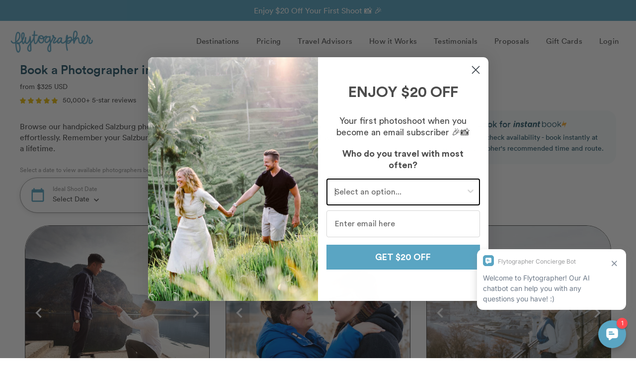

--- FILE ---
content_type: text/html; charset=utf-8
request_url: https://www.flytographer.com/destinations/salzburg/
body_size: 35030
content:
<!DOCTYPE html>
<html lang="en-US">
	<head>
		<title>
			Hire a Local Salzburg Photographer | Flytographer
		</title>
		<meta http-equiv="Content-Type" content="text/html; charset=utf-8" /><script type="text/javascript">window.NREUM||(NREUM={});NREUM.info={"beacon":"bam.nr-data.net","errorBeacon":"bam.nr-data.net","licenseKey":"3bcd9f51e9","applicationID":"255067576","transactionName":"ZQAEN0cEXxBSAUcPV1xKIBZbBkUKXAwcB0hbSxQMQBFUEB0BWhJRVxZcBFARbgBaFko5SFMCAw==","queueTime":1,"applicationTime":2,"agent":""};
(window.NREUM||(NREUM={})).init={ajax:{deny_list:["bam.nr-data.net"]},feature_flags:["soft_nav"]};(window.NREUM||(NREUM={})).loader_config={licenseKey:"3bcd9f51e9",applicationID:"255067576",browserID:"255067976"};;/*! For license information please see nr-loader-rum-1.308.0.min.js.LICENSE.txt */
(()=>{var e,t,r={163:(e,t,r)=>{"use strict";r.d(t,{j:()=>E});var n=r(384),i=r(1741);var a=r(2555);r(860).K7.genericEvents;const s="experimental.resources",o="register",c=e=>{if(!e||"string"!=typeof e)return!1;try{document.createDocumentFragment().querySelector(e)}catch{return!1}return!0};var d=r(2614),u=r(944),l=r(8122);const f="[data-nr-mask]",g=e=>(0,l.a)(e,(()=>{const e={feature_flags:[],experimental:{allow_registered_children:!1,resources:!1},mask_selector:"*",block_selector:"[data-nr-block]",mask_input_options:{color:!1,date:!1,"datetime-local":!1,email:!1,month:!1,number:!1,range:!1,search:!1,tel:!1,text:!1,time:!1,url:!1,week:!1,textarea:!1,select:!1,password:!0}};return{ajax:{deny_list:void 0,block_internal:!0,enabled:!0,autoStart:!0},api:{get allow_registered_children(){return e.feature_flags.includes(o)||e.experimental.allow_registered_children},set allow_registered_children(t){e.experimental.allow_registered_children=t},duplicate_registered_data:!1},browser_consent_mode:{enabled:!1},distributed_tracing:{enabled:void 0,exclude_newrelic_header:void 0,cors_use_newrelic_header:void 0,cors_use_tracecontext_headers:void 0,allowed_origins:void 0},get feature_flags(){return e.feature_flags},set feature_flags(t){e.feature_flags=t},generic_events:{enabled:!0,autoStart:!0},harvest:{interval:30},jserrors:{enabled:!0,autoStart:!0},logging:{enabled:!0,autoStart:!0},metrics:{enabled:!0,autoStart:!0},obfuscate:void 0,page_action:{enabled:!0},page_view_event:{enabled:!0,autoStart:!0},page_view_timing:{enabled:!0,autoStart:!0},performance:{capture_marks:!1,capture_measures:!1,capture_detail:!0,resources:{get enabled(){return e.feature_flags.includes(s)||e.experimental.resources},set enabled(t){e.experimental.resources=t},asset_types:[],first_party_domains:[],ignore_newrelic:!0}},privacy:{cookies_enabled:!0},proxy:{assets:void 0,beacon:void 0},session:{expiresMs:d.wk,inactiveMs:d.BB},session_replay:{autoStart:!0,enabled:!1,preload:!1,sampling_rate:10,error_sampling_rate:100,collect_fonts:!1,inline_images:!1,fix_stylesheets:!0,mask_all_inputs:!0,get mask_text_selector(){return e.mask_selector},set mask_text_selector(t){c(t)?e.mask_selector="".concat(t,",").concat(f):""===t||null===t?e.mask_selector=f:(0,u.R)(5,t)},get block_class(){return"nr-block"},get ignore_class(){return"nr-ignore"},get mask_text_class(){return"nr-mask"},get block_selector(){return e.block_selector},set block_selector(t){c(t)?e.block_selector+=",".concat(t):""!==t&&(0,u.R)(6,t)},get mask_input_options(){return e.mask_input_options},set mask_input_options(t){t&&"object"==typeof t?e.mask_input_options={...t,password:!0}:(0,u.R)(7,t)}},session_trace:{enabled:!0,autoStart:!0},soft_navigations:{enabled:!0,autoStart:!0},spa:{enabled:!0,autoStart:!0},ssl:void 0,user_actions:{enabled:!0,elementAttributes:["id","className","tagName","type"]}}})());var p=r(6154),m=r(9324);let h=0;const v={buildEnv:m.F3,distMethod:m.Xs,version:m.xv,originTime:p.WN},b={consented:!1},y={appMetadata:{},get consented(){return this.session?.state?.consent||b.consented},set consented(e){b.consented=e},customTransaction:void 0,denyList:void 0,disabled:!1,harvester:void 0,isolatedBacklog:!1,isRecording:!1,loaderType:void 0,maxBytes:3e4,obfuscator:void 0,onerror:void 0,ptid:void 0,releaseIds:{},session:void 0,timeKeeper:void 0,registeredEntities:[],jsAttributesMetadata:{bytes:0},get harvestCount(){return++h}},_=e=>{const t=(0,l.a)(e,y),r=Object.keys(v).reduce((e,t)=>(e[t]={value:v[t],writable:!1,configurable:!0,enumerable:!0},e),{});return Object.defineProperties(t,r)};var w=r(5701);const x=e=>{const t=e.startsWith("http");e+="/",r.p=t?e:"https://"+e};var R=r(7836),k=r(3241);const A={accountID:void 0,trustKey:void 0,agentID:void 0,licenseKey:void 0,applicationID:void 0,xpid:void 0},S=e=>(0,l.a)(e,A),T=new Set;function E(e,t={},r,s){let{init:o,info:c,loader_config:d,runtime:u={},exposed:l=!0}=t;if(!c){const e=(0,n.pV)();o=e.init,c=e.info,d=e.loader_config}e.init=g(o||{}),e.loader_config=S(d||{}),c.jsAttributes??={},p.bv&&(c.jsAttributes.isWorker=!0),e.info=(0,a.D)(c);const f=e.init,m=[c.beacon,c.errorBeacon];T.has(e.agentIdentifier)||(f.proxy.assets&&(x(f.proxy.assets),m.push(f.proxy.assets)),f.proxy.beacon&&m.push(f.proxy.beacon),e.beacons=[...m],function(e){const t=(0,n.pV)();Object.getOwnPropertyNames(i.W.prototype).forEach(r=>{const n=i.W.prototype[r];if("function"!=typeof n||"constructor"===n)return;let a=t[r];e[r]&&!1!==e.exposed&&"micro-agent"!==e.runtime?.loaderType&&(t[r]=(...t)=>{const n=e[r](...t);return a?a(...t):n})})}(e),(0,n.US)("activatedFeatures",w.B)),u.denyList=[...f.ajax.deny_list||[],...f.ajax.block_internal?m:[]],u.ptid=e.agentIdentifier,u.loaderType=r,e.runtime=_(u),T.has(e.agentIdentifier)||(e.ee=R.ee.get(e.agentIdentifier),e.exposed=l,(0,k.W)({agentIdentifier:e.agentIdentifier,drained:!!w.B?.[e.agentIdentifier],type:"lifecycle",name:"initialize",feature:void 0,data:e.config})),T.add(e.agentIdentifier)}},384:(e,t,r)=>{"use strict";r.d(t,{NT:()=>s,US:()=>u,Zm:()=>o,bQ:()=>d,dV:()=>c,pV:()=>l});var n=r(6154),i=r(1863),a=r(1910);const s={beacon:"bam.nr-data.net",errorBeacon:"bam.nr-data.net"};function o(){return n.gm.NREUM||(n.gm.NREUM={}),void 0===n.gm.newrelic&&(n.gm.newrelic=n.gm.NREUM),n.gm.NREUM}function c(){let e=o();return e.o||(e.o={ST:n.gm.setTimeout,SI:n.gm.setImmediate||n.gm.setInterval,CT:n.gm.clearTimeout,XHR:n.gm.XMLHttpRequest,REQ:n.gm.Request,EV:n.gm.Event,PR:n.gm.Promise,MO:n.gm.MutationObserver,FETCH:n.gm.fetch,WS:n.gm.WebSocket},(0,a.i)(...Object.values(e.o))),e}function d(e,t){let r=o();r.initializedAgents??={},t.initializedAt={ms:(0,i.t)(),date:new Date},r.initializedAgents[e]=t}function u(e,t){o()[e]=t}function l(){return function(){let e=o();const t=e.info||{};e.info={beacon:s.beacon,errorBeacon:s.errorBeacon,...t}}(),function(){let e=o();const t=e.init||{};e.init={...t}}(),c(),function(){let e=o();const t=e.loader_config||{};e.loader_config={...t}}(),o()}},782:(e,t,r)=>{"use strict";r.d(t,{T:()=>n});const n=r(860).K7.pageViewTiming},860:(e,t,r)=>{"use strict";r.d(t,{$J:()=>u,K7:()=>c,P3:()=>d,XX:()=>i,Yy:()=>o,df:()=>a,qY:()=>n,v4:()=>s});const n="events",i="jserrors",a="browser/blobs",s="rum",o="browser/logs",c={ajax:"ajax",genericEvents:"generic_events",jserrors:i,logging:"logging",metrics:"metrics",pageAction:"page_action",pageViewEvent:"page_view_event",pageViewTiming:"page_view_timing",sessionReplay:"session_replay",sessionTrace:"session_trace",softNav:"soft_navigations",spa:"spa"},d={[c.pageViewEvent]:1,[c.pageViewTiming]:2,[c.metrics]:3,[c.jserrors]:4,[c.spa]:5,[c.ajax]:6,[c.sessionTrace]:7,[c.softNav]:8,[c.sessionReplay]:9,[c.logging]:10,[c.genericEvents]:11},u={[c.pageViewEvent]:s,[c.pageViewTiming]:n,[c.ajax]:n,[c.spa]:n,[c.softNav]:n,[c.metrics]:i,[c.jserrors]:i,[c.sessionTrace]:a,[c.sessionReplay]:a,[c.logging]:o,[c.genericEvents]:"ins"}},944:(e,t,r)=>{"use strict";r.d(t,{R:()=>i});var n=r(3241);function i(e,t){"function"==typeof console.debug&&(console.debug("New Relic Warning: https://github.com/newrelic/newrelic-browser-agent/blob/main/docs/warning-codes.md#".concat(e),t),(0,n.W)({agentIdentifier:null,drained:null,type:"data",name:"warn",feature:"warn",data:{code:e,secondary:t}}))}},1687:(e,t,r)=>{"use strict";r.d(t,{Ak:()=>d,Ze:()=>f,x3:()=>u});var n=r(3241),i=r(7836),a=r(3606),s=r(860),o=r(2646);const c={};function d(e,t){const r={staged:!1,priority:s.P3[t]||0};l(e),c[e].get(t)||c[e].set(t,r)}function u(e,t){e&&c[e]&&(c[e].get(t)&&c[e].delete(t),p(e,t,!1),c[e].size&&g(e))}function l(e){if(!e)throw new Error("agentIdentifier required");c[e]||(c[e]=new Map)}function f(e="",t="feature",r=!1){if(l(e),!e||!c[e].get(t)||r)return p(e,t);c[e].get(t).staged=!0,g(e)}function g(e){const t=Array.from(c[e]);t.every(([e,t])=>t.staged)&&(t.sort((e,t)=>e[1].priority-t[1].priority),t.forEach(([t])=>{c[e].delete(t),p(e,t)}))}function p(e,t,r=!0){const s=e?i.ee.get(e):i.ee,c=a.i.handlers;if(!s.aborted&&s.backlog&&c){if((0,n.W)({agentIdentifier:e,type:"lifecycle",name:"drain",feature:t}),r){const e=s.backlog[t],r=c[t];if(r){for(let t=0;e&&t<e.length;++t)m(e[t],r);Object.entries(r).forEach(([e,t])=>{Object.values(t||{}).forEach(t=>{t[0]?.on&&t[0]?.context()instanceof o.y&&t[0].on(e,t[1])})})}}s.isolatedBacklog||delete c[t],s.backlog[t]=null,s.emit("drain-"+t,[])}}function m(e,t){var r=e[1];Object.values(t[r]||{}).forEach(t=>{var r=e[0];if(t[0]===r){var n=t[1],i=e[3],a=e[2];n.apply(i,a)}})}},1738:(e,t,r)=>{"use strict";r.d(t,{U:()=>g,Y:()=>f});var n=r(3241),i=r(9908),a=r(1863),s=r(944),o=r(5701),c=r(3969),d=r(8362),u=r(860),l=r(4261);function f(e,t,r,a){const f=a||r;!f||f[e]&&f[e]!==d.d.prototype[e]||(f[e]=function(){(0,i.p)(c.xV,["API/"+e+"/called"],void 0,u.K7.metrics,r.ee),(0,n.W)({agentIdentifier:r.agentIdentifier,drained:!!o.B?.[r.agentIdentifier],type:"data",name:"api",feature:l.Pl+e,data:{}});try{return t.apply(this,arguments)}catch(e){(0,s.R)(23,e)}})}function g(e,t,r,n,s){const o=e.info;null===r?delete o.jsAttributes[t]:o.jsAttributes[t]=r,(s||null===r)&&(0,i.p)(l.Pl+n,[(0,a.t)(),t,r],void 0,"session",e.ee)}},1741:(e,t,r)=>{"use strict";r.d(t,{W:()=>a});var n=r(944),i=r(4261);class a{#e(e,...t){if(this[e]!==a.prototype[e])return this[e](...t);(0,n.R)(35,e)}addPageAction(e,t){return this.#e(i.hG,e,t)}register(e){return this.#e(i.eY,e)}recordCustomEvent(e,t){return this.#e(i.fF,e,t)}setPageViewName(e,t){return this.#e(i.Fw,e,t)}setCustomAttribute(e,t,r){return this.#e(i.cD,e,t,r)}noticeError(e,t){return this.#e(i.o5,e,t)}setUserId(e,t=!1){return this.#e(i.Dl,e,t)}setApplicationVersion(e){return this.#e(i.nb,e)}setErrorHandler(e){return this.#e(i.bt,e)}addRelease(e,t){return this.#e(i.k6,e,t)}log(e,t){return this.#e(i.$9,e,t)}start(){return this.#e(i.d3)}finished(e){return this.#e(i.BL,e)}recordReplay(){return this.#e(i.CH)}pauseReplay(){return this.#e(i.Tb)}addToTrace(e){return this.#e(i.U2,e)}setCurrentRouteName(e){return this.#e(i.PA,e)}interaction(e){return this.#e(i.dT,e)}wrapLogger(e,t,r){return this.#e(i.Wb,e,t,r)}measure(e,t){return this.#e(i.V1,e,t)}consent(e){return this.#e(i.Pv,e)}}},1863:(e,t,r)=>{"use strict";function n(){return Math.floor(performance.now())}r.d(t,{t:()=>n})},1910:(e,t,r)=>{"use strict";r.d(t,{i:()=>a});var n=r(944);const i=new Map;function a(...e){return e.every(e=>{if(i.has(e))return i.get(e);const t="function"==typeof e?e.toString():"",r=t.includes("[native code]"),a=t.includes("nrWrapper");return r||a||(0,n.R)(64,e?.name||t),i.set(e,r),r})}},2555:(e,t,r)=>{"use strict";r.d(t,{D:()=>o,f:()=>s});var n=r(384),i=r(8122);const a={beacon:n.NT.beacon,errorBeacon:n.NT.errorBeacon,licenseKey:void 0,applicationID:void 0,sa:void 0,queueTime:void 0,applicationTime:void 0,ttGuid:void 0,user:void 0,account:void 0,product:void 0,extra:void 0,jsAttributes:{},userAttributes:void 0,atts:void 0,transactionName:void 0,tNamePlain:void 0};function s(e){try{return!!e.licenseKey&&!!e.errorBeacon&&!!e.applicationID}catch(e){return!1}}const o=e=>(0,i.a)(e,a)},2614:(e,t,r)=>{"use strict";r.d(t,{BB:()=>s,H3:()=>n,g:()=>d,iL:()=>c,tS:()=>o,uh:()=>i,wk:()=>a});const n="NRBA",i="SESSION",a=144e5,s=18e5,o={STARTED:"session-started",PAUSE:"session-pause",RESET:"session-reset",RESUME:"session-resume",UPDATE:"session-update"},c={SAME_TAB:"same-tab",CROSS_TAB:"cross-tab"},d={OFF:0,FULL:1,ERROR:2}},2646:(e,t,r)=>{"use strict";r.d(t,{y:()=>n});class n{constructor(e){this.contextId=e}}},2843:(e,t,r)=>{"use strict";r.d(t,{G:()=>a,u:()=>i});var n=r(3878);function i(e,t=!1,r,i){(0,n.DD)("visibilitychange",function(){if(t)return void("hidden"===document.visibilityState&&e());e(document.visibilityState)},r,i)}function a(e,t,r){(0,n.sp)("pagehide",e,t,r)}},3241:(e,t,r)=>{"use strict";r.d(t,{W:()=>a});var n=r(6154);const i="newrelic";function a(e={}){try{n.gm.dispatchEvent(new CustomEvent(i,{detail:e}))}catch(e){}}},3606:(e,t,r)=>{"use strict";r.d(t,{i:()=>a});var n=r(9908);a.on=s;var i=a.handlers={};function a(e,t,r,a){s(a||n.d,i,e,t,r)}function s(e,t,r,i,a){a||(a="feature"),e||(e=n.d);var s=t[a]=t[a]||{};(s[r]=s[r]||[]).push([e,i])}},3878:(e,t,r)=>{"use strict";function n(e,t){return{capture:e,passive:!1,signal:t}}function i(e,t,r=!1,i){window.addEventListener(e,t,n(r,i))}function a(e,t,r=!1,i){document.addEventListener(e,t,n(r,i))}r.d(t,{DD:()=>a,jT:()=>n,sp:()=>i})},3969:(e,t,r)=>{"use strict";r.d(t,{TZ:()=>n,XG:()=>o,rs:()=>i,xV:()=>s,z_:()=>a});const n=r(860).K7.metrics,i="sm",a="cm",s="storeSupportabilityMetrics",o="storeEventMetrics"},4234:(e,t,r)=>{"use strict";r.d(t,{W:()=>a});var n=r(7836),i=r(1687);class a{constructor(e,t){this.agentIdentifier=e,this.ee=n.ee.get(e),this.featureName=t,this.blocked=!1}deregisterDrain(){(0,i.x3)(this.agentIdentifier,this.featureName)}}},4261:(e,t,r)=>{"use strict";r.d(t,{$9:()=>d,BL:()=>o,CH:()=>g,Dl:()=>_,Fw:()=>y,PA:()=>h,Pl:()=>n,Pv:()=>k,Tb:()=>l,U2:()=>a,V1:()=>R,Wb:()=>x,bt:()=>b,cD:()=>v,d3:()=>w,dT:()=>c,eY:()=>p,fF:()=>f,hG:()=>i,k6:()=>s,nb:()=>m,o5:()=>u});const n="api-",i="addPageAction",a="addToTrace",s="addRelease",o="finished",c="interaction",d="log",u="noticeError",l="pauseReplay",f="recordCustomEvent",g="recordReplay",p="register",m="setApplicationVersion",h="setCurrentRouteName",v="setCustomAttribute",b="setErrorHandler",y="setPageViewName",_="setUserId",w="start",x="wrapLogger",R="measure",k="consent"},5289:(e,t,r)=>{"use strict";r.d(t,{GG:()=>s,Qr:()=>c,sB:()=>o});var n=r(3878),i=r(6389);function a(){return"undefined"==typeof document||"complete"===document.readyState}function s(e,t){if(a())return e();const r=(0,i.J)(e),s=setInterval(()=>{a()&&(clearInterval(s),r())},500);(0,n.sp)("load",r,t)}function o(e){if(a())return e();(0,n.DD)("DOMContentLoaded",e)}function c(e){if(a())return e();(0,n.sp)("popstate",e)}},5607:(e,t,r)=>{"use strict";r.d(t,{W:()=>n});const n=(0,r(9566).bz)()},5701:(e,t,r)=>{"use strict";r.d(t,{B:()=>a,t:()=>s});var n=r(3241);const i=new Set,a={};function s(e,t){const r=t.agentIdentifier;a[r]??={},e&&"object"==typeof e&&(i.has(r)||(t.ee.emit("rumresp",[e]),a[r]=e,i.add(r),(0,n.W)({agentIdentifier:r,loaded:!0,drained:!0,type:"lifecycle",name:"load",feature:void 0,data:e})))}},6154:(e,t,r)=>{"use strict";r.d(t,{OF:()=>c,RI:()=>i,WN:()=>u,bv:()=>a,eN:()=>l,gm:()=>s,mw:()=>o,sb:()=>d});var n=r(1863);const i="undefined"!=typeof window&&!!window.document,a="undefined"!=typeof WorkerGlobalScope&&("undefined"!=typeof self&&self instanceof WorkerGlobalScope&&self.navigator instanceof WorkerNavigator||"undefined"!=typeof globalThis&&globalThis instanceof WorkerGlobalScope&&globalThis.navigator instanceof WorkerNavigator),s=i?window:"undefined"!=typeof WorkerGlobalScope&&("undefined"!=typeof self&&self instanceof WorkerGlobalScope&&self||"undefined"!=typeof globalThis&&globalThis instanceof WorkerGlobalScope&&globalThis),o=Boolean("hidden"===s?.document?.visibilityState),c=/iPad|iPhone|iPod/.test(s.navigator?.userAgent),d=c&&"undefined"==typeof SharedWorker,u=((()=>{const e=s.navigator?.userAgent?.match(/Firefox[/\s](\d+\.\d+)/);Array.isArray(e)&&e.length>=2&&e[1]})(),Date.now()-(0,n.t)()),l=()=>"undefined"!=typeof PerformanceNavigationTiming&&s?.performance?.getEntriesByType("navigation")?.[0]?.responseStart},6389:(e,t,r)=>{"use strict";function n(e,t=500,r={}){const n=r?.leading||!1;let i;return(...r)=>{n&&void 0===i&&(e.apply(this,r),i=setTimeout(()=>{i=clearTimeout(i)},t)),n||(clearTimeout(i),i=setTimeout(()=>{e.apply(this,r)},t))}}function i(e){let t=!1;return(...r)=>{t||(t=!0,e.apply(this,r))}}r.d(t,{J:()=>i,s:()=>n})},6630:(e,t,r)=>{"use strict";r.d(t,{T:()=>n});const n=r(860).K7.pageViewEvent},7699:(e,t,r)=>{"use strict";r.d(t,{It:()=>a,KC:()=>o,No:()=>i,qh:()=>s});var n=r(860);const i=16e3,a=1e6,s="SESSION_ERROR",o={[n.K7.logging]:!0,[n.K7.genericEvents]:!1,[n.K7.jserrors]:!1,[n.K7.ajax]:!1}},7836:(e,t,r)=>{"use strict";r.d(t,{P:()=>o,ee:()=>c});var n=r(384),i=r(8990),a=r(2646),s=r(5607);const o="nr@context:".concat(s.W),c=function e(t,r){var n={},s={},u={},l=!1;try{l=16===r.length&&d.initializedAgents?.[r]?.runtime.isolatedBacklog}catch(e){}var f={on:p,addEventListener:p,removeEventListener:function(e,t){var r=n[e];if(!r)return;for(var i=0;i<r.length;i++)r[i]===t&&r.splice(i,1)},emit:function(e,r,n,i,a){!1!==a&&(a=!0);if(c.aborted&&!i)return;t&&a&&t.emit(e,r,n);var o=g(n);m(e).forEach(e=>{e.apply(o,r)});var d=v()[s[e]];d&&d.push([f,e,r,o]);return o},get:h,listeners:m,context:g,buffer:function(e,t){const r=v();if(t=t||"feature",f.aborted)return;Object.entries(e||{}).forEach(([e,n])=>{s[n]=t,t in r||(r[t]=[])})},abort:function(){f._aborted=!0,Object.keys(f.backlog).forEach(e=>{delete f.backlog[e]})},isBuffering:function(e){return!!v()[s[e]]},debugId:r,backlog:l?{}:t&&"object"==typeof t.backlog?t.backlog:{},isolatedBacklog:l};return Object.defineProperty(f,"aborted",{get:()=>{let e=f._aborted||!1;return e||(t&&(e=t.aborted),e)}}),f;function g(e){return e&&e instanceof a.y?e:e?(0,i.I)(e,o,()=>new a.y(o)):new a.y(o)}function p(e,t){n[e]=m(e).concat(t)}function m(e){return n[e]||[]}function h(t){return u[t]=u[t]||e(f,t)}function v(){return f.backlog}}(void 0,"globalEE"),d=(0,n.Zm)();d.ee||(d.ee=c)},8122:(e,t,r)=>{"use strict";r.d(t,{a:()=>i});var n=r(944);function i(e,t){try{if(!e||"object"!=typeof e)return(0,n.R)(3);if(!t||"object"!=typeof t)return(0,n.R)(4);const r=Object.create(Object.getPrototypeOf(t),Object.getOwnPropertyDescriptors(t)),a=0===Object.keys(r).length?e:r;for(let s in a)if(void 0!==e[s])try{if(null===e[s]){r[s]=null;continue}Array.isArray(e[s])&&Array.isArray(t[s])?r[s]=Array.from(new Set([...e[s],...t[s]])):"object"==typeof e[s]&&"object"==typeof t[s]?r[s]=i(e[s],t[s]):r[s]=e[s]}catch(e){r[s]||(0,n.R)(1,e)}return r}catch(e){(0,n.R)(2,e)}}},8362:(e,t,r)=>{"use strict";r.d(t,{d:()=>a});var n=r(9566),i=r(1741);class a extends i.W{agentIdentifier=(0,n.LA)(16)}},8374:(e,t,r)=>{r.nc=(()=>{try{return document?.currentScript?.nonce}catch(e){}return""})()},8990:(e,t,r)=>{"use strict";r.d(t,{I:()=>i});var n=Object.prototype.hasOwnProperty;function i(e,t,r){if(n.call(e,t))return e[t];var i=r();if(Object.defineProperty&&Object.keys)try{return Object.defineProperty(e,t,{value:i,writable:!0,enumerable:!1}),i}catch(e){}return e[t]=i,i}},9324:(e,t,r)=>{"use strict";r.d(t,{F3:()=>i,Xs:()=>a,xv:()=>n});const n="1.308.0",i="PROD",a="CDN"},9566:(e,t,r)=>{"use strict";r.d(t,{LA:()=>o,bz:()=>s});var n=r(6154);const i="xxxxxxxx-xxxx-4xxx-yxxx-xxxxxxxxxxxx";function a(e,t){return e?15&e[t]:16*Math.random()|0}function s(){const e=n.gm?.crypto||n.gm?.msCrypto;let t,r=0;return e&&e.getRandomValues&&(t=e.getRandomValues(new Uint8Array(30))),i.split("").map(e=>"x"===e?a(t,r++).toString(16):"y"===e?(3&a()|8).toString(16):e).join("")}function o(e){const t=n.gm?.crypto||n.gm?.msCrypto;let r,i=0;t&&t.getRandomValues&&(r=t.getRandomValues(new Uint8Array(e)));const s=[];for(var o=0;o<e;o++)s.push(a(r,i++).toString(16));return s.join("")}},9908:(e,t,r)=>{"use strict";r.d(t,{d:()=>n,p:()=>i});var n=r(7836).ee.get("handle");function i(e,t,r,i,a){a?(a.buffer([e],i),a.emit(e,t,r)):(n.buffer([e],i),n.emit(e,t,r))}}},n={};function i(e){var t=n[e];if(void 0!==t)return t.exports;var a=n[e]={exports:{}};return r[e](a,a.exports,i),a.exports}i.m=r,i.d=(e,t)=>{for(var r in t)i.o(t,r)&&!i.o(e,r)&&Object.defineProperty(e,r,{enumerable:!0,get:t[r]})},i.f={},i.e=e=>Promise.all(Object.keys(i.f).reduce((t,r)=>(i.f[r](e,t),t),[])),i.u=e=>"nr-rum-1.308.0.min.js",i.o=(e,t)=>Object.prototype.hasOwnProperty.call(e,t),e={},t="NRBA-1.308.0.PROD:",i.l=(r,n,a,s)=>{if(e[r])e[r].push(n);else{var o,c;if(void 0!==a)for(var d=document.getElementsByTagName("script"),u=0;u<d.length;u++){var l=d[u];if(l.getAttribute("src")==r||l.getAttribute("data-webpack")==t+a){o=l;break}}if(!o){c=!0;var f={296:"sha512-+MIMDsOcckGXa1EdWHqFNv7P+JUkd5kQwCBr3KE6uCvnsBNUrdSt4a/3/L4j4TxtnaMNjHpza2/erNQbpacJQA=="};(o=document.createElement("script")).charset="utf-8",i.nc&&o.setAttribute("nonce",i.nc),o.setAttribute("data-webpack",t+a),o.src=r,0!==o.src.indexOf(window.location.origin+"/")&&(o.crossOrigin="anonymous"),f[s]&&(o.integrity=f[s])}e[r]=[n];var g=(t,n)=>{o.onerror=o.onload=null,clearTimeout(p);var i=e[r];if(delete e[r],o.parentNode&&o.parentNode.removeChild(o),i&&i.forEach(e=>e(n)),t)return t(n)},p=setTimeout(g.bind(null,void 0,{type:"timeout",target:o}),12e4);o.onerror=g.bind(null,o.onerror),o.onload=g.bind(null,o.onload),c&&document.head.appendChild(o)}},i.r=e=>{"undefined"!=typeof Symbol&&Symbol.toStringTag&&Object.defineProperty(e,Symbol.toStringTag,{value:"Module"}),Object.defineProperty(e,"__esModule",{value:!0})},i.p="https://js-agent.newrelic.com/",(()=>{var e={374:0,840:0};i.f.j=(t,r)=>{var n=i.o(e,t)?e[t]:void 0;if(0!==n)if(n)r.push(n[2]);else{var a=new Promise((r,i)=>n=e[t]=[r,i]);r.push(n[2]=a);var s=i.p+i.u(t),o=new Error;i.l(s,r=>{if(i.o(e,t)&&(0!==(n=e[t])&&(e[t]=void 0),n)){var a=r&&("load"===r.type?"missing":r.type),s=r&&r.target&&r.target.src;o.message="Loading chunk "+t+" failed: ("+a+": "+s+")",o.name="ChunkLoadError",o.type=a,o.request=s,n[1](o)}},"chunk-"+t,t)}};var t=(t,r)=>{var n,a,[s,o,c]=r,d=0;if(s.some(t=>0!==e[t])){for(n in o)i.o(o,n)&&(i.m[n]=o[n]);if(c)c(i)}for(t&&t(r);d<s.length;d++)a=s[d],i.o(e,a)&&e[a]&&e[a][0](),e[a]=0},r=self["webpackChunk:NRBA-1.308.0.PROD"]=self["webpackChunk:NRBA-1.308.0.PROD"]||[];r.forEach(t.bind(null,0)),r.push=t.bind(null,r.push.bind(r))})(),(()=>{"use strict";i(8374);var e=i(8362),t=i(860);const r=Object.values(t.K7);var n=i(163);var a=i(9908),s=i(1863),o=i(4261),c=i(1738);var d=i(1687),u=i(4234),l=i(5289),f=i(6154),g=i(944),p=i(384);const m=e=>f.RI&&!0===e?.privacy.cookies_enabled;function h(e){return!!(0,p.dV)().o.MO&&m(e)&&!0===e?.session_trace.enabled}var v=i(6389),b=i(7699);class y extends u.W{constructor(e,t){super(e.agentIdentifier,t),this.agentRef=e,this.abortHandler=void 0,this.featAggregate=void 0,this.loadedSuccessfully=void 0,this.onAggregateImported=new Promise(e=>{this.loadedSuccessfully=e}),this.deferred=Promise.resolve(),!1===e.init[this.featureName].autoStart?this.deferred=new Promise((t,r)=>{this.ee.on("manual-start-all",(0,v.J)(()=>{(0,d.Ak)(e.agentIdentifier,this.featureName),t()}))}):(0,d.Ak)(e.agentIdentifier,t)}importAggregator(e,t,r={}){if(this.featAggregate)return;const n=async()=>{let n;await this.deferred;try{if(m(e.init)){const{setupAgentSession:t}=await i.e(296).then(i.bind(i,3305));n=t(e)}}catch(e){(0,g.R)(20,e),this.ee.emit("internal-error",[e]),(0,a.p)(b.qh,[e],void 0,this.featureName,this.ee)}try{if(!this.#t(this.featureName,n,e.init))return(0,d.Ze)(this.agentIdentifier,this.featureName),void this.loadedSuccessfully(!1);const{Aggregate:i}=await t();this.featAggregate=new i(e,r),e.runtime.harvester.initializedAggregates.push(this.featAggregate),this.loadedSuccessfully(!0)}catch(e){(0,g.R)(34,e),this.abortHandler?.(),(0,d.Ze)(this.agentIdentifier,this.featureName,!0),this.loadedSuccessfully(!1),this.ee&&this.ee.abort()}};f.RI?(0,l.GG)(()=>n(),!0):n()}#t(e,r,n){if(this.blocked)return!1;switch(e){case t.K7.sessionReplay:return h(n)&&!!r;case t.K7.sessionTrace:return!!r;default:return!0}}}var _=i(6630),w=i(2614),x=i(3241);class R extends y{static featureName=_.T;constructor(e){var t;super(e,_.T),this.setupInspectionEvents(e.agentIdentifier),t=e,(0,c.Y)(o.Fw,function(e,r){"string"==typeof e&&("/"!==e.charAt(0)&&(e="/"+e),t.runtime.customTransaction=(r||"http://custom.transaction")+e,(0,a.p)(o.Pl+o.Fw,[(0,s.t)()],void 0,void 0,t.ee))},t),this.importAggregator(e,()=>i.e(296).then(i.bind(i,3943)))}setupInspectionEvents(e){const t=(t,r)=>{t&&(0,x.W)({agentIdentifier:e,timeStamp:t.timeStamp,loaded:"complete"===t.target.readyState,type:"window",name:r,data:t.target.location+""})};(0,l.sB)(e=>{t(e,"DOMContentLoaded")}),(0,l.GG)(e=>{t(e,"load")}),(0,l.Qr)(e=>{t(e,"navigate")}),this.ee.on(w.tS.UPDATE,(t,r)=>{(0,x.W)({agentIdentifier:e,type:"lifecycle",name:"session",data:r})})}}class k extends e.d{constructor(e){var t;(super(),f.gm)?(this.features={},(0,p.bQ)(this.agentIdentifier,this),this.desiredFeatures=new Set(e.features||[]),this.desiredFeatures.add(R),(0,n.j)(this,e,e.loaderType||"agent"),t=this,(0,c.Y)(o.cD,function(e,r,n=!1){if("string"==typeof e){if(["string","number","boolean"].includes(typeof r)||null===r)return(0,c.U)(t,e,r,o.cD,n);(0,g.R)(40,typeof r)}else(0,g.R)(39,typeof e)},t),function(e){(0,c.Y)(o.Dl,function(t,r=!1){if("string"!=typeof t&&null!==t)return void(0,g.R)(41,typeof t);const n=e.info.jsAttributes["enduser.id"];r&&null!=n&&n!==t?(0,a.p)(o.Pl+"setUserIdAndResetSession",[t],void 0,"session",e.ee):(0,c.U)(e,"enduser.id",t,o.Dl,!0)},e)}(this),function(e){(0,c.Y)(o.nb,function(t){if("string"==typeof t||null===t)return(0,c.U)(e,"application.version",t,o.nb,!1);(0,g.R)(42,typeof t)},e)}(this),function(e){(0,c.Y)(o.d3,function(){e.ee.emit("manual-start-all")},e)}(this),function(e){(0,c.Y)(o.Pv,function(t=!0){if("boolean"==typeof t){if((0,a.p)(o.Pl+o.Pv,[t],void 0,"session",e.ee),e.runtime.consented=t,t){const t=e.features.page_view_event;t.onAggregateImported.then(e=>{const r=t.featAggregate;e&&!r.sentRum&&r.sendRum()})}}else(0,g.R)(65,typeof t)},e)}(this),this.run()):(0,g.R)(21)}get config(){return{info:this.info,init:this.init,loader_config:this.loader_config,runtime:this.runtime}}get api(){return this}run(){try{const e=function(e){const t={};return r.forEach(r=>{t[r]=!!e[r]?.enabled}),t}(this.init),n=[...this.desiredFeatures];n.sort((e,r)=>t.P3[e.featureName]-t.P3[r.featureName]),n.forEach(r=>{if(!e[r.featureName]&&r.featureName!==t.K7.pageViewEvent)return;if(r.featureName===t.K7.spa)return void(0,g.R)(67);const n=function(e){switch(e){case t.K7.ajax:return[t.K7.jserrors];case t.K7.sessionTrace:return[t.K7.ajax,t.K7.pageViewEvent];case t.K7.sessionReplay:return[t.K7.sessionTrace];case t.K7.pageViewTiming:return[t.K7.pageViewEvent];default:return[]}}(r.featureName).filter(e=>!(e in this.features));n.length>0&&(0,g.R)(36,{targetFeature:r.featureName,missingDependencies:n}),this.features[r.featureName]=new r(this)})}catch(e){(0,g.R)(22,e);for(const e in this.features)this.features[e].abortHandler?.();const t=(0,p.Zm)();delete t.initializedAgents[this.agentIdentifier]?.features,delete this.sharedAggregator;return t.ee.get(this.agentIdentifier).abort(),!1}}}var A=i(2843),S=i(782);class T extends y{static featureName=S.T;constructor(e){super(e,S.T),f.RI&&((0,A.u)(()=>(0,a.p)("docHidden",[(0,s.t)()],void 0,S.T,this.ee),!0),(0,A.G)(()=>(0,a.p)("winPagehide",[(0,s.t)()],void 0,S.T,this.ee)),this.importAggregator(e,()=>i.e(296).then(i.bind(i,2117))))}}var E=i(3969);class I extends y{static featureName=E.TZ;constructor(e){super(e,E.TZ),f.RI&&document.addEventListener("securitypolicyviolation",e=>{(0,a.p)(E.xV,["Generic/CSPViolation/Detected"],void 0,this.featureName,this.ee)}),this.importAggregator(e,()=>i.e(296).then(i.bind(i,9623)))}}new k({features:[R,T,I],loaderType:"lite"})})()})();</script>
<meta name="viewport" content="width=device-width, initial-scale=1" />
<link rel="shortcut icon" type="image/x-icon" href="https://www.flytographer.com/static/images/icons/favicon.ico" />

<link href="https://fonts.googleapis.com/icon?family=Material+Icons&display=swap" rel="stylesheet">
		<link rel="canonical" href="https://www.flytographer.com/destinations/salzburg/">

		<meta name="description" content="Book a vacation photo shoot with one of our hand-picked photographers in Salzburg, Austria. Experience why we have 50,000+ 5-star reviews worldwide." />

		<link rel="image_src" href="https://images.flytographer.com/5fa6e9a9-541e-4ba2-bf64-d9d1f897d4ef/kevin-in-salzburg-portfolio-photo-6_1920.jpeg">

		<meta name="twitter:card" content="summary_large_image" />
		<meta name="twitter:title" content="Hire a Local Salzburg Photographer | Flytographer" />
		
			<meta name="twitter:description" content="If Mozart's music and the famous von Trapp family are a few of your favourite things, this city overflowing with romance and history will hold a little extra charm for you. Nestled in the mountains, this UNESCO Heritage city feels like a magical secret slowing revealing itself to you. Strolling along the winding river, through quaint alleyways and past pastel-hued buildings will have you falling in love faster than you can say "Sachertorte"!" />
		
		<meta name="twitter:image" content="https://images.flytographer.com/5fa6e9a9-541e-4ba2-bf64-d9d1f897d4ef/kevin-in-salzburg-portfolio-photo-6_1920.jpeg" />

		<meta property="fb:app_id" content="775860719283147" />
		<meta property="og:url" content="https://www.flytographer.com/destinations/salzburg/" />
		<meta property="og:site_name" content="Flytographer | Vacation and Proposal Photography | 300+ Cities">
		<meta property="og:type" content="article">
		<meta property="og:title" content="Hire a Local Salzburg Photographer | Flytographer" />
		
			<meta name="og:description" content="If Mozart's music and the famous von Trapp family are a few of your favourite things, this city overflowing with romance and history will hold a little extra charm for you. Nestled in the mountains, this UNESCO Heritage city feels like a magical secret slowing revealing itself to you. Strolling along the winding river, through quaint alleyways and past pastel-hued buildings will have you falling in love faster than you can say "Sachertorte"!" />
		
		<meta property="og:image" content="https://images.flytographer.com/5fa6e9a9-541e-4ba2-bf64-d9d1f897d4ef/kevin-in-salzburg-portfolio-photo-6_1920.jpeg" />

		<script defer="defer" src="/static/react/static/js/main.c586218b.js"></script><link href="/static/react/static/css/main.aaa86806.css" rel="stylesheet">
		<!-- Google Tag Manager -->
<script>(function(w,d,s,l,i){w[l]=w[l]||[];w[l].push({'gtm.start':
  new Date().getTime(),event:'gtm.js'});var f=d.getElementsByTagName(s)[0],
  j=d.createElement(s),dl=l!='dataLayer'?'&l='+l:'';j.async=true;j.src=
  'https://www.googletagmanager.com/gtm.js?id='+i+dl;f.parentNode.insertBefore(j,f);
  })(window,document,'script','dataLayer','GTM-PF9XX43');</script>
<!-- End Google Tag Manager -->
<meta name="google-site-verification" content="AIk9SOTtLJ28fO8LGAhcSgl7xXz_79S_unEAmzRRCR8" />
<meta name="google-site-verification" content="i4YDMeSb2pvqjt2_B2OQO8octC18iia0ishujdsDWxE" />

<script>
//hotjar tracking
    if (location.host === 'app.flytographer.com' || location.host === 'flytographer.com' || location.host === 'www.flytographer.com') {
  (function(h,o,t,j,a,r){
    h.hj=h.hj||function(){(h.hj.q=h.hj.q||[]).push(arguments)};
    h._hjSettings={hjid:32524,hjsv:5};
    a=o.getElementsByTagName('head')[0];
    r=o.createElement('script');r.async=1;
    r.src=t+h._hjSettings.hjid+j+h._hjSettings.hjsv;
    a.appendChild(r);
  })(window,document,'//static.hotjar.com/c/hotjar-','.js?sv=');
}
</script>


<script src="https://www.flytographer.com/static/scripts/offset.js?v=1"></script>
<script src="https://www.flytographer.com/static/scripts/focusImage.js?v=1"></script>
		
		
		
		
		
		
		
        <script>
          window.PASSPORT_BASE = 'https://app.flytographer.com'
		  window.CITY_ID = '216'
		  window.CITY_TIMEZONE = 'Europe/Vienna'
        </script>
    </head>

    <body>
		
		<header class="navbar" style="">
	<div class="navbar-logo">
		<a href="/">
			<img src="https://www.flytographer.com/static/images/logo.png" alt="Flytographer logo" width="168" height="50">
		</a>
	</div>

	<a id="main-menu-toggle" class="nav-primary-toggle" href="#" role="button" aria-expanded="false" aria-controls="main-menu" aria-label="Open main menu">
		<span class="sr-only">Open main menu</span>
		<div class="nav__hamburger-icon" aria-hidden="true">
			<span class="icon-bar"></span>
			<span class="icon-bar"></span>
			<span class="icon-bar"></span>
		</div>
	</a>

	<nav id="main-menu--mobile" class="nav-primary" aria-expanded="false" aria-label="Main Menu">
		<div class="header">
			<a href="/">
				<img src="https://www.flytographer.com/static/images/logo.png" alt="Flytographer logo">
			</a>
		</div>
		<div class="nav-body">
			<ul class="primary-links">
				<li><a class="" href="/destinations/">Destinations</a></li>
				<li><a href="/book/">Pricing</a></li>
				<li><a href="/partner-with-flytographer/travel-advisors/" rel="noopener">Travel Advisors</a></li>
				<li><a href="/about/">How it Works</a></li>
			</ul>
			<hr/>
			<ul class="secondary-links">
				<li><a href="/customer-reviews/">Testimonials</a></li>
				<li><a href="/proposals-ideas-hire-a-proposal-photographer/">Proposals</a></li>
				<li><a href="/gift-cards/">Gift Cards</a></li>
				<li><a href="https://app.flytographer.com/login" rel="nofollow">Account</a></li>
			</ul>
			<div class="footer">
				<a class="btn btn--primary" href="/destinations/">Find a Photographer</a>
				<div class="reviews-count">
					<div class="review__stars">
						
							<img src="/static/images/icons/star-full-icon.svg">
						
							<img src="/static/images/icons/star-full-icon.svg">
						
							<img src="/static/images/icons/star-full-icon.svg">
						
							<img src="/static/images/icons/star-full-icon.svg">
						
							<img src="/static/images/icons/star-full-icon.svg">
						
					</div>
					<span>50,000+ 5-star reviews</span>
				</div>
			</div>
		</div>
	</nav>
	
	<nav id="main-menu--desktop" class="nav-primary" aria-expanded="false" aria-label="Main Menu">
		<ul>
			<li><a class="" href="/destinations/">Destinations</a></li>
			<li><a href="/book/">Pricing</a></li>
			<li><a href="/partner-with-flytographer/travel-advisors/" rel="noopener">Travel Advisors</a></li>
			<li><a href="/about/">How it Works</a></li>
			<li><a href="/customer-reviews/">Testimonials</a></li>
			<li><a href="/proposals-ideas-hire-a-proposal-photographer/">Proposals</a></li>
			<li><a href="/gift-cards/">Gift Cards</a></li>
			<li><a href="https://app.flytographer.com/login" rel="nofollow">Login</a></li>
		</ul>
	</nav>

</header>

<script>
document.addEventListener("DOMContentLoaded", function(){
	var mainMenu = document.getElementById("main-menu--mobile")
	var toggleNav = document.getElementById("main-menu-toggle")
	var contentContainer = document.getElementsByTagName("BODY")[0]
	toggleNav.onclick = function(e) {
		let ariaExpanded = contentContainer.getAttribute('aria-expanded') === 'true' ? false : true
		toggleNav.setAttribute("aria-expanded", ariaExpanded)
		contentContainer.setAttribute("aria-expanded", ariaExpanded);
		mainMenu.setAttribute("aria-expanded", ariaExpanded)
	}.bind(this)
});
</script>
		<main class="city-page">
			

			<article class="container photographer-profiles__container">
				<header id="photographers">
					<h1>Book a Photographer in Salzburg, Austria</h1>
					<p>from $325 USD</p>
					<div class="city-intro__review-block">
    <span>
        <div class="review__stars">
            
                <img src="/static/images/icons/star-full-icon.svg">
            
                <img src="/static/images/icons/star-full-icon.svg">
            
                <img src="/static/images/icons/star-full-icon.svg">
            
                <img src="/static/images/icons/star-full-icon.svg">
            
                <img src="/static/images/icons/star-full-icon.svg">
            
        </div>
        
            <p>50,000+ 5-star reviews</p>
        
    </span>
</div>
					<div class="city-page__intro">
						<p class="city-page__intro--text">Browse our handpicked Salzburg photographers, compare their styles, and book a photoshoot effortlessly. Remember your Salzburg trip forever, with stunning vacation photos that will last a lifetime.</p>
						<div class="instant-book-info">
    <p class="instant-book-info-title">Look for <img alt="Instant Book" src="/static/images/ib_full_logo.svg"></p>
    <p>No need to check availability - book instantly at your photographer's recommended time and route.</p>
</div>
					</div>
					<p><small>Select a date to view available photographers below.</small></p>
					<div id="react-root"></div>
					<div id="new-city-page-photographer-filter"></div>
				</header>
				
    <section class="photographer-profiles">
        
            
                <article id="photographer-52322" class="photographer-profiles__profile--container" data-photographer-id="52322">
                    <div class="photographer-profiles__profile">
                        <section role="complementary" class="photographer-portfolio-wrapper" data-photographer-id="52322">
                            <div class="photographer-slideshow">
                                <div id="photog-portfolio-feature--52322" class="feature-photo__wrapper">
                                    
    <script>
        function setFocalPoint() {
            var img = new Image();
            img.src="https://images.flytographer.com/5fa6e9a9-541e-4ba2-bf64-d9d1f897d4ef/kevin-in-salzburg-portfolio-photo-6_1024.jpeg"
            img.style.position = "absolute"
            img.alt = ""
            
            var separateFocalPoints = !""
            var focal_point_x = null
            var focal_point_y = null
    
            if (separateFocalPoints) {
                var focalPoints = "50,44"
                focalPoints = focalPoints.split(",")
                focal_point_x = focalPoints[0]
                focal_point_y = focalPoints[1]
            } else {
                focal_point_x = ""
                focal_point_y = ""
            }
            img.setAttribute('focal_point_x', focal_point_x)
            img.setAttribute('focal_point_y', focal_point_y)
    
            var imageFunction = function() {
              focusImage(this)
            }
            img.onload = imageFunction
    
            // We don't set event listeners for the photog photos on the city page because they get replaced with sliders
            if ("photog-portfolio-feature--52322".indexOf("photog-portfolio-feature--") == -1) {
                window.addEventListener("resize", function () {focusImage(img)})
            }
    
            var container = document.getElementById("photog-portfolio-feature--52322")
            container.prepend(img)
        }

        setFocalPoint()
    </script>
                                </div>
                            </div> 
                            <a href="/vacation-photographers/your-vacation-photographer-in-salzburg-meet-kevin/">
                                <img loading="lazy" src="https://images.flytographer.com/avatars/91a64e44-8738-41da-b628-216bfa4b1937/profile15795554109296148.jpeg" alt="" class="photographer-slideshow__headshot">
                            </a>
                        </section>

                        <section class="photographer-profile__info">
                            <a href="/vacation-photographers/your-vacation-photographer-in-salzburg-meet-kevin/" class="photographer-profile__link">
                                <strong class="photographer-profile__photographer-name h4">Kevin</strong>
                                <div class="review__stars">
                                    
                                        
                                            
                                                <img src="/static/images/icons/star-full-icon.svg">
                                            
                                        
                                            
                                                <img src="/static/images/icons/star-full-icon.svg">
                                            
                                        
                                            
                                                <img src="/static/images/icons/star-full-icon.svg">
                                            
                                        
                                            
                                                <img src="/static/images/icons/star-full-icon.svg">
                                            
                                        
                                            
                                                <img src="/static/images/icons/star-full-icon.svg">
                                            
                                        
                                        <small>(76)</small>
                                    
                                </div>
                                <div class="photographer-profiles__bio">
                                    <p class="photographer-profiles--short-bio">
                                        Photography is my passion, and my goal is always to create the most authentic and natural photos possible. From the shoot to my editing, my goal is to be true to my clients' p
                                        ...
                                    </p>
                                </div>
                            </a>
                            <div class="bookingModalButton"
                                data-photographer-id="52322"
                                data-city-id="216"
                                data-city-name="Salzburg"
                                data-original-lineup-order="1" 
                                data-photographer-name="Kevin"
                                data-photographer-slug="/vacation-photographers/your-vacation-photographer-in-salzburg-meet-kevin/"
                                data-page-type="vacation"
                            ></div>
                        </section>
                    </div>
                </article>
            
        
            
                <article id="photographer-53117" class="photographer-profiles__profile--container" data-photographer-id="53117">
                    <div class="photographer-profiles__profile">
                        <section role="complementary" class="photographer-portfolio-wrapper" data-photographer-id="53117">
                            <div class="photographer-slideshow">
                                <div id="photog-portfolio-feature--53117" class="feature-photo__wrapper">
                                    
    <script>
        function setFocalPoint() {
            var img = new Image();
            img.src="https://images.flytographer.com/0f5913ce-9d37-4323-a358-99a57658e1f2/veronika-in-salzburg-portfolio-photo-9_1024.jpeg"
            img.style.position = "absolute"
            img.alt = ""
            
            var separateFocalPoints = !""
            var focal_point_x = null
            var focal_point_y = null
    
            if (separateFocalPoints) {
                var focalPoints = "51,50"
                focalPoints = focalPoints.split(",")
                focal_point_x = focalPoints[0]
                focal_point_y = focalPoints[1]
            } else {
                focal_point_x = ""
                focal_point_y = ""
            }
            img.setAttribute('focal_point_x', focal_point_x)
            img.setAttribute('focal_point_y', focal_point_y)
    
            var imageFunction = function() {
              focusImage(this)
            }
            img.onload = imageFunction
    
            // We don't set event listeners for the photog photos on the city page because they get replaced with sliders
            if ("photog-portfolio-feature--53117".indexOf("photog-portfolio-feature--") == -1) {
                window.addEventListener("resize", function () {focusImage(img)})
            }
    
            var container = document.getElementById("photog-portfolio-feature--53117")
            container.prepend(img)
        }

        setFocalPoint()
    </script>
                                </div>
                            </div> 
                            <a href="/vacation-photographers/your-vacation-photographer-in-salzburg-meet-veronika/">
                                <img loading="lazy" src="https://images.flytographer.com/avatars/6ec91b71-55a7-4a9c-adfa-569935f220f3/profile17507466725755942.jpeg" alt="" class="photographer-slideshow__headshot">
                            </a>
                        </section>

                        <section class="photographer-profile__info">
                            <a href="/vacation-photographers/your-vacation-photographer-in-salzburg-meet-veronika/" class="photographer-profile__link">
                                <strong class="photographer-profile__photographer-name h4">Veronika</strong>
                                <div class="review__stars">
                                    
                                        
                                            
                                                <img src="/static/images/icons/star-full-icon.svg">
                                            
                                        
                                            
                                                <img src="/static/images/icons/star-full-icon.svg">
                                            
                                        
                                            
                                                <img src="/static/images/icons/star-full-icon.svg">
                                            
                                        
                                            
                                                <img src="/static/images/icons/star-full-icon.svg">
                                            
                                        
                                            
                                                <img src="/static/images/icons/star-full-icon.svg">
                                            
                                        
                                        <small>(5)</small>
                                    
                                </div>
                                <div class="photographer-profiles__bio">
                                    <p class="photographer-profiles--short-bio">
                                        I am so passionate about photography, in all its facets. The greatest emotions and extraordinary moments make for the most beautiful photos, and will serve as beautiful memori
                                        ...
                                    </p>
                                </div>
                            </a>
                            <div class="bookingModalButton"
                                data-photographer-id="53117"
                                data-city-id="216"
                                data-city-name="Salzburg"
                                data-original-lineup-order="2" 
                                data-photographer-name="Veronika"
                                data-photographer-slug="/vacation-photographers/your-vacation-photographer-in-salzburg-meet-veronika/"
                                data-page-type="vacation"
                            ></div>
                        </section>
                    </div>
                </article>
            
        
            
                <article id="photographer-702" class="photographer-profiles__profile--container" data-photographer-id="702">
                    <div class="photographer-profiles__profile">
                        <section role="complementary" class="photographer-portfolio-wrapper" data-photographer-id="702">
                            <div class="photographer-slideshow">
                                <div id="photog-portfolio-feature--702" class="feature-photo__wrapper">
                                    
    <script>
        function setFocalPoint() {
            var img = new Image();
            img.src="https://images.flytographer.com/ab6ce69f-f13a-4fcb-865c-8e0dff86cd11/akemi-in-salzburg-portfolio-photo-38_1024.jpeg"
            img.style.position = "absolute"
            img.alt = ""
            
            var separateFocalPoints = !""
            var focal_point_x = null
            var focal_point_y = null
    
            if (separateFocalPoints) {
                var focalPoints = "66,50"
                focalPoints = focalPoints.split(",")
                focal_point_x = focalPoints[0]
                focal_point_y = focalPoints[1]
            } else {
                focal_point_x = ""
                focal_point_y = ""
            }
            img.setAttribute('focal_point_x', focal_point_x)
            img.setAttribute('focal_point_y', focal_point_y)
    
            var imageFunction = function() {
              focusImage(this)
            }
            img.onload = imageFunction
    
            // We don't set event listeners for the photog photos on the city page because they get replaced with sliders
            if ("photog-portfolio-feature--702".indexOf("photog-portfolio-feature--") == -1) {
                window.addEventListener("resize", function () {focusImage(img)})
            }
    
            var container = document.getElementById("photog-portfolio-feature--702")
            container.prepend(img)
        }

        setFocalPoint()
    </script>
                                </div>
                            </div> 
                            <a href="/vacation-photographers/your-vacation-photographer-in-salzburg-meet-akemi/">
                                <img loading="lazy" src="https://images.flytographer.com/avatars/0001eb66-e52f-44b1-8907-78cd2c531194/profile17102013891776688.jpeg" alt="" class="photographer-slideshow__headshot">
                            </a>
                        </section>

                        <section class="photographer-profile__info">
                            <a href="/vacation-photographers/your-vacation-photographer-in-salzburg-meet-akemi/" class="photographer-profile__link">
                                <strong class="photographer-profile__photographer-name h4">Akemi</strong>
                                <div class="review__stars">
                                    
                                        
                                            
                                                <img src="/static/images/icons/star-full-icon.svg">
                                            
                                        
                                            
                                                <img src="/static/images/icons/star-full-icon.svg">
                                            
                                        
                                            
                                                <img src="/static/images/icons/star-full-icon.svg">
                                            
                                        
                                            
                                                <img src="/static/images/icons/star-full-icon.svg">
                                            
                                        
                                            
                                                <img src="/static/images/icons/star-full-icon.svg">
                                            
                                        
                                        <small>(62)</small>
                                    
                                </div>
                                <div class="photographer-profiles__bio">
                                    <p class="photographer-profiles--short-bio">
                                        Hi, I'm Akemi and am now back in my childhood hometown Salzburg after living abroad for the past 25 years. My love for photography started as an avid backpacker during my coll
                                        ...
                                    </p>
                                </div>
                            </a>
                            <div class="bookingModalButton"
                                data-photographer-id="702"
                                data-city-id="216"
                                data-city-name="Salzburg"
                                data-original-lineup-order="3" 
                                data-photographer-name="Akemi"
                                data-photographer-slug="/vacation-photographers/your-vacation-photographer-in-salzburg-meet-akemi/"
                                data-page-type="vacation"
                            ></div>
                        </section>
                    </div>
                </article>
            
        
    </section>
    
        <div class="request-date-cta">
            <a href="https://app.flytographer.com/book?c=salzburg" class="btn btn--new-secondary" rel="nofollow">Book with the first available photographer <i class='material-icons'>arrow_forward</i></a>
        </div>
    
				<div class="city-page__how-it-works">
					<h2>How to Book a Photographer in Salzburg</h2>
					<div class="how-to-steps">
    <div class="how-to-step">
        <p class="step-count">
            1
        </p>
        <div class="list-details">
            <p class="step-title">Book your shoot</p>
            <p class="step-description">Choose your photographer and route</p>
        </div>
    </div>
    <div class="how-to-step">
        <p class="step-count">
            2
        </p>
        <div class="list-details">
            <p class="step-title">Capture your memories</p>
            <p class="step-description">Meet your photographer for a fun, easy shoot</p>
        </div>
    </div>
    <div class="how-to-step">
        <p class="step-count">
            3
        </p>
        <div class="list-details">
            <p class="step-title">Remember the magic</p>
            <p class="step-description">Digital photo gallery delivered in just five days</p>
        </div>
    </div>
</div>
				</div>
			</article>

			
				
				
				<article class="container--background-blue">
					<section class="city-map__container">
						<section class="city-map-wrapper">
							<article class="city-map">
								<h2 class="city-map--city-page-title">Top Salzburg Photoshoot Locations</h2>
								
    <script src='https://api.mapbox.com/mapbox-gl-js/v0.46.0/mapbox-gl.js'></script>
    <link href='https://api.mapbox.com/mapbox-gl-js/v0.46.0/mapbox-gl.css' rel='stylesheet' />

    <div class="overview__map-container">
        <section class="overview__map">
            <div>
                <div id='map'></div>
            </div>
        </section>
    </div>

    <script defer>
        mapboxgl.accessToken = 'pk.eyJ1IjoiZmx5dG9ncmFwaGVyLW1hcCIsImEiOiJjampoc2lvYzgxNDM1M3FteGs3M2J5cjhxIn0.s86Nw1lRgeYHq6mrfAVjag';
        var map_data = JSON.parse("[{\"available_shoot_length_data\": [30, 60, 90, 120, 180], \"available_shoot_lengths\": [\"30 min\", \"60 min\", \"90 min\", \"2 hours\", \"3 hours\"], \"city_minimum_length\": 30, \"city_name\": \"Salzburg\", \"city_slug\": \"salzburg\", \"country_name\": \"Austria\", \"header_id\": 2764552, \"id\": 9565, \"lat\": 47.8001263, \"long\": 13.0425712, \"route_badge\": \"Most Booked\", \"route_header\": {\"focal_point\": \"50,50\", \"focal_point_x\": 50, \"focal_point_y\": 50, \"photo_name\": \"salzburg-family-trip-family-salzburg\", \"photo_sizes\": [\"1024\", \"1920\", \"250\", \"500\", \"original\"], \"photo_uuid\": \"bc2b3165-7007-4c4e-99d2-319b7116d736\", \"src\": \"https://images.flytographer.com/bc2b3165-7007-4c4e-99d2-319b7116d736/salzburg-family-trip-family-salzburg_500.jpeg\"}, \"route_name\": \"West Old Town\", \"route_slug\": \"west-old-town\", \"route_tagline\": \"History and charm\"}, {\"available_shoot_length_data\": [30, 60, 90, 120, 180], \"available_shoot_lengths\": [\"30 min\", \"60 min\", \"90 min\", \"2 hours\", \"3 hours\"], \"city_minimum_length\": 30, \"city_name\": \"Salzburg\", \"city_slug\": \"salzburg\", \"country_name\": \"Austria\", \"header_id\": 2764554, \"id\": 9568, \"lat\": 47.8061574, \"long\": 13.0332797, \"route_badge\": null, \"route_header\": {\"focal_point\": \"50,50\", \"focal_point_x\": 50, \"focal_point_y\": 50, \"photo_name\": \"salzburg-couples-trip-couple-salzburg\", \"photo_sizes\": [\"1024\", \"1920\", \"250\", \"500\", \"original\"], \"photo_uuid\": \"2e0988b0-0c93-4281-bb02-824e3e62877c\", \"src\": \"https://images.flytographer.com/2e0988b0-0c93-4281-bb02-824e3e62877c/salzburg-couples-trip-couple-salzburg_500.jpeg\"}, \"route_name\": \"Mirabell Garten\", \"route_slug\": \"mirabell-garten\", \"route_tagline\": \"Majestic greenery\"}, {\"available_shoot_length_data\": [60, 90, 120, 180], \"available_shoot_lengths\": [\"60 min\", \"90 min\", \"2 hours\", \"3 hours\"], \"city_minimum_length\": 30, \"city_name\": \"Salzburg\", \"city_slug\": \"salzburg\", \"country_name\": \"Austria\", \"header_id\": 2764553, \"id\": 9567, \"lat\": 47.796458, \"long\": 13.0439197, \"route_badge\": null, \"route_header\": {\"focal_point\": \"50,50\", \"focal_point_x\": 50, \"focal_point_y\": 50, \"photo_name\": \"salzburg-family-trip-family-salzburg\", \"photo_sizes\": [\"1024\", \"1920\", \"250\", \"500\", \"original\"], \"photo_uuid\": \"a14f350b-2a35-428e-af4d-ce2b9ccaf692\", \"src\": \"https://images.flytographer.com/a14f350b-2a35-428e-af4d-ce2b9ccaf692/salzburg-family-trip-family-salzburg_500.jpeg\"}, \"route_name\": \"Hohensalzburg Fortress\", \"route_slug\": \"hohensalzburg-fortress\", \"route_tagline\": \"Sweeping views\"}, {\"available_shoot_length_data\": [60, 90, 120, 180], \"available_shoot_lengths\": [\"60 min\", \"90 min\", \"2 hours\", \"3 hours\"], \"city_minimum_length\": 30, \"city_name\": \"Salzburg\", \"city_slug\": \"salzburg\", \"country_name\": \"Austria\", \"header_id\": 3865472, \"id\": 44180, \"lat\": 47.8048849, \"long\": 13.0358049, \"route_badge\": null, \"route_header\": {\"focal_point\": \"45,43\", \"focal_point_x\": 45, \"focal_point_y\": 43, \"photo_name\": \"salzburg-couples-trip-couple-salzburg\", \"photo_sizes\": [\"1024\", \"1920\", \"250\", \"500\", \"original\"], \"photo_uuid\": \"d5590f8f-c1dc-4dca-8405-89cdc0e4fc6b\", \"src\": \"https://images.flytographer.com/d5590f8f-c1dc-4dca-8405-89cdc0e4fc6b/salzburg-couples-trip-couple-salzburg_500.jpeg\"}, \"route_name\": \"M\\u00f6nchsberg: The green city hike\", \"route_slug\": \"monchsberg-the-green-city-hike\", \"route_tagline\": \"Fairytale pathway\"}]");
        
        
        
        
        var center_long = map_data[0]['long']
        var center_lat = map_data[0]['lat']
        
        
        var map = new mapboxgl.Map({
          container: 'map',
          style: 'mapbox://styles/flytographer-map/cjjt6qb8a2vsq2sptujmbhxds',
          center: [center_long, center_lat],
          zoom: 12,
        });

        
        var geojson = {
          type: 'FeatureCollection',
          features: []
        };

        for (i = 0; i < map_data.length; i++) {
            geojson.features.push({
                type: 'Feature',
                geometry: {
                  type: 'Point',
                  coordinates: [
                    map_data[i]['long'],
                    map_data[i]['lat']
                  ]
                },
                properties: {
                  title: map_data[i]['route_name'],
                  city: map_data[i]['city_name'],
                  country: map_data[i]['country_name'],
                  shoot_lengths: map_data[i]['available_shoot_lengths'],
                  route_link: '/destinations/' + map_data[i]['city_slug'] + '/routes/' + map_data[i]['route_slug']
                }
            })
        }
        
        
        let bounds = new mapboxgl.LngLatBounds();
        geojson.features.forEach(function(marker) {

          
          bounds.extend(marker.geometry.coordinates)

          
          var el = document.createElement('div');
          el.className = 'marker';
          el.addEventListener('click', function (e) {
            
              var markers = document.getElementsByClassName("active")
              if (markers[0]) {
                markers[0].classList.remove("active")
              }

              e.target.classList.add("active")
          });


          
          var shootLengths = marker.properties.shoot_lengths.join(" | ").replace(/minutes/g, "mins");
          
          
          new mapboxgl.Marker(el)
            .setLngLat(marker.geometry.coordinates)
	            
	            .setPopup(new mapboxgl.Popup({
	                offset: 25
	            })
	            .setHTML(
	                '<h3 class="h4">' + marker.properties.title + '</h5>' +
	                '<p>' + marker.properties.city + ", " + marker.properties.country +'</p>' +
	                '<a class="btn--text" target="_blank" rel="noopener" href="' + marker.properties.route_link +'">View Route <i class="material-icons">arrow_forward</i></a>'
	            ))
            
            .addTo(map);
        });

        
        if (geojson.features.length > 1) {
            map.fitBounds(bounds, {padding: 50});
        }

        
            let nav = new mapboxgl.NavigationControl({ showCompass: false });
            map.addControl(nav, 'bottom-right');
        
        
        
         map.dragRotate.disable(); 

        
         map.touchZoomRotate.disableRotation(); 

        
         map.scrollZoom.disable(); 
    </script>
							</article>
						</section>
						<div class="city-map__review">
							<p>
								"I love the ability 
								to peruse and select your photographer and choose your route to make your dream photos a reality. 
								Booking a session has certainly become part of vacation planning at this point and I am already 
								looking forward to the next one."
							</p>
							<small>— Rebecca T</small><br/>
							<a href="/destinations/salzburg/reviews" class="btn--text" target="_blank" rel="noopener">Read All Reviews<i class='material-icons'>arrow_forward</i></a>
						</div>
					</section>
					
						<div class="city-route-finder-block">
							<p>Don't know where to start? Let us show you our closest and most recommended photo routes!</p>
							<a href="https://app.flytographer.com/find-my-photo-route?c=216" class="btn--new-secondary" target="_blank" rel="noopener">Find My Salzburg Photo Route</a>
						</div>
					
				</article>
				<article class="container--background-blue">
					<section class="city-route-index" id="routes">
						<div class="city-details__intro city-details__intro--city_page">
							<h2>The Best Places to Take Photos in Salzburg, Austria</h2>
							<p>All of the top Salzburg photoshoot locations are covered by our Salzburg photography routes, curated by our professional photographers in Salzburg.</p>
						</div>
						
    
    <article class="city-route-grid-results">
        
            <div id="" class="city-route-tile">
                
                    <p class="flag flag--most-booked">Most Booked</p>
                
                    <a href="/destinations/salzburg/routes/west-old-town/">
                        
                            
                            <script src="https://www.flytographer.com/static/scripts/slideshow.js?v=1"></script>
<div id="container--route-9565" class="slideshow--root">
  <span class="sr-only">Photo Slideshow </span>
    <div id="slideshow--container--route-9565" class="slideshow--container False">
        <div class="slideshow">
          
            <button id="prev--route-9565" class="slideshow__btn slideshow__btn--previous">
                <img src="/static/images/icons/arrow.left.white.png" alt="back"/></button>
            <button id="next--route-9565" class="slideshow__btn slideshow__btn--next">
                <img src="/static/images/icons/arrow.right.white.png" alt="next"/></button>

            <figure id="album--route-9565" class="album__container" showMinis=True fullsizedMain=False showMinisOnlyOnMobile=False type="False">
            <figcaption class="sr-only"></figcaption>
                
                    <div class="slideshow__image_container">
                        
                          <img alt="Salzburg photoshoot at West Old Town" class="slideshow__image slideshow__image--hidden" src="https://images.flytographer.com/bc2b3165-7007-4c4e-99d2-319b7116d736/salzburg-family-trip-family-salzburg_500.jpeg" onload="render_self_by_focal_point(this, 'route-9565', false, true)" focal_point_x="50" focal_point_y="50"/>
                        
                        <div class="hidden toggle-expand-image toggle-expand-image--route-9565"><img src="/static/images/icons/expand-arrows.white.png" alt="Expand"/></div>
                    </div>
                
                
            </figure>
        </div>
        
        
        <script>
            (function () {
                var container = document.getElementById("album--route-9565")
								var showMinis = container.getAttribute('showMinis') === 'True' ? true : false
								var fullsizedMain = container.getAttribute('fullsizedMain') === 'True' ? true : false
								var showMinisOnlyOnMobile = container.getAttribute('showMinisOnlyOnMobile') === 'True' ? true : false
                if (fullsizedMain){
                  document.getElementById("slideshow--container--route-9565").classList.add("slideshow__fullsized--main")
                }
                if (!showMinis) {
                   document.getElementById("slideshow--container--route-9565").classList.add("hide-minis")
                }
                var s = new Slideshow("route-9565", document.getElementById("album--route-9565").getElementsByClassName("slideshow__image_container"), 4, showMinis, fullsizedMain, false, showMinisOnlyOnMobile)
                s.initializeButtons()
                if ("False" == "True") {
                    var toggle = document.getElementById("toggle--route-9565")
                    toggle.onclick = s.toggleType
                }
                var toggleExpandMain = document.getElementsByClassName("toggle-expand-image--route-9565")
                for(var i = 0; i < toggleExpandMain.length; i++) {
                  toggleExpandMain.item(i).onclick = (e) => {
                    e.stopPropagation()
                    s.toggleExpandMain()
                    for(var i = 0; i < toggleExpandMain.length; i++) {
                      if(s.expandMain){
                        toggleExpandMain.item(i).innerHTML = '<img src="/static/images/icons/close.white.png" alt="Expand Image"/>'
                      }
                      else {
                        toggleExpandMain.item(i).innerHTML = '<img src="/static/images/icons/expand-arrows.white.png" alt="Shrink Image"/>'
                      }
                    }
                  }
                }
                if ("False" == "True") {
                    var openLightboxButtons = document.getElementsByClassName("open--lightbox--btn--route-9565")
                    for(var i = 0; i < openLightboxButtons.length; i++) {
                      openLightboxButtons.item(i).onclick = (e) => {
                        e.stopPropagation()
                        document.getElementById("container--route-9565").classList.add("lightbox");
                        document.getElementById("slideshow--container--route-9565").classList.remove("hide-minis")
                        s.changelightboxSetting(true)
                        s.changeFullsizedMainSetting(true)
                        s.changeMinisSetting(true)
                        s.update();
                      }
                    }
                    var closeLightbox = document.getElementById("close--lightbox--route-9565")
                    closeLightbox.onclick = (e) => {
                      document.getElementById("container--route-9565").classList.remove("lightbox");
                      if(!showMinis) {document.getElementById("slideshow--container--route-9565").classList.add("hide-minis") }
                      s.changelightboxSetting(false)
                      s.changeFullsizedMainSetting(fullsizedMain)
                      s.changeMinisSetting(showMinis)
                      if(container.getAttribute('type') === "photographer-profile-slideshow" || container.getAttribute('type') === "travel-story-slideshow") {
                        s.changeMain(0, s.indexOfMain)
                        s.initializeSingle()
                      }
                      s.update();
                    }

                }
                s.update()

            })()
        </script>
    </div>
  </div>
                        
                    </a>
                <div class="city-route__shoot-details">
                    <header>
                            <a href="/destinations/salzburg/routes/west-old-town/">
                                <h3 class="h4">West Old Town</h3>
                                
                                    <em class="route-tagline">History and charm</em>
                                
                                
                            </a>
                    </header>
                        <div class="city-route__actions">
                            <p><a href="/destinations/salzburg/routes/west-old-town/" class="btn--text" target="_blank" rel="noopener">View Route<i class='material-icons'>arrow_forward</i></a></p>
                        </div>
                </div>
            </div>
        
            <div id="" class="city-route-tile">
                
                    <a href="/destinations/salzburg/routes/mirabell-garten/">
                        
                            
                            <script src="https://www.flytographer.com/static/scripts/slideshow.js?v=1"></script>
<div id="container--route-9568" class="slideshow--root">
  <span class="sr-only">Photo Slideshow </span>
    <div id="slideshow--container--route-9568" class="slideshow--container False">
        <div class="slideshow">
          
            <button id="prev--route-9568" class="slideshow__btn slideshow__btn--previous">
                <img src="/static/images/icons/arrow.left.white.png" alt="back"/></button>
            <button id="next--route-9568" class="slideshow__btn slideshow__btn--next">
                <img src="/static/images/icons/arrow.right.white.png" alt="next"/></button>

            <figure id="album--route-9568" class="album__container" showMinis=True fullsizedMain=False showMinisOnlyOnMobile=False type="False">
            <figcaption class="sr-only"></figcaption>
                
                    <div class="slideshow__image_container">
                        
                          <img alt="Salzburg photoshoot at Mirabell Garten" class="slideshow__image slideshow__image--hidden" src="https://images.flytographer.com/2e0988b0-0c93-4281-bb02-824e3e62877c/salzburg-couples-trip-couple-salzburg_500.jpeg" onload="render_self_by_focal_point(this, 'route-9568', false, true)" focal_point_x="50" focal_point_y="50"/>
                        
                        <div class="hidden toggle-expand-image toggle-expand-image--route-9568"><img src="/static/images/icons/expand-arrows.white.png" alt="Expand"/></div>
                    </div>
                
                
            </figure>
        </div>
        
        
        <script>
            (function () {
                var container = document.getElementById("album--route-9568")
								var showMinis = container.getAttribute('showMinis') === 'True' ? true : false
								var fullsizedMain = container.getAttribute('fullsizedMain') === 'True' ? true : false
								var showMinisOnlyOnMobile = container.getAttribute('showMinisOnlyOnMobile') === 'True' ? true : false
                if (fullsizedMain){
                  document.getElementById("slideshow--container--route-9568").classList.add("slideshow__fullsized--main")
                }
                if (!showMinis) {
                   document.getElementById("slideshow--container--route-9568").classList.add("hide-minis")
                }
                var s = new Slideshow("route-9568", document.getElementById("album--route-9568").getElementsByClassName("slideshow__image_container"), 4, showMinis, fullsizedMain, false, showMinisOnlyOnMobile)
                s.initializeButtons()
                if ("False" == "True") {
                    var toggle = document.getElementById("toggle--route-9568")
                    toggle.onclick = s.toggleType
                }
                var toggleExpandMain = document.getElementsByClassName("toggle-expand-image--route-9568")
                for(var i = 0; i < toggleExpandMain.length; i++) {
                  toggleExpandMain.item(i).onclick = (e) => {
                    e.stopPropagation()
                    s.toggleExpandMain()
                    for(var i = 0; i < toggleExpandMain.length; i++) {
                      if(s.expandMain){
                        toggleExpandMain.item(i).innerHTML = '<img src="/static/images/icons/close.white.png" alt="Expand Image"/>'
                      }
                      else {
                        toggleExpandMain.item(i).innerHTML = '<img src="/static/images/icons/expand-arrows.white.png" alt="Shrink Image"/>'
                      }
                    }
                  }
                }
                if ("False" == "True") {
                    var openLightboxButtons = document.getElementsByClassName("open--lightbox--btn--route-9568")
                    for(var i = 0; i < openLightboxButtons.length; i++) {
                      openLightboxButtons.item(i).onclick = (e) => {
                        e.stopPropagation()
                        document.getElementById("container--route-9568").classList.add("lightbox");
                        document.getElementById("slideshow--container--route-9568").classList.remove("hide-minis")
                        s.changelightboxSetting(true)
                        s.changeFullsizedMainSetting(true)
                        s.changeMinisSetting(true)
                        s.update();
                      }
                    }
                    var closeLightbox = document.getElementById("close--lightbox--route-9568")
                    closeLightbox.onclick = (e) => {
                      document.getElementById("container--route-9568").classList.remove("lightbox");
                      if(!showMinis) {document.getElementById("slideshow--container--route-9568").classList.add("hide-minis") }
                      s.changelightboxSetting(false)
                      s.changeFullsizedMainSetting(fullsizedMain)
                      s.changeMinisSetting(showMinis)
                      if(container.getAttribute('type') === "photographer-profile-slideshow" || container.getAttribute('type') === "travel-story-slideshow") {
                        s.changeMain(0, s.indexOfMain)
                        s.initializeSingle()
                      }
                      s.update();
                    }

                }
                s.update()

            })()
        </script>
    </div>
  </div>
                        
                    </a>
                <div class="city-route__shoot-details">
                    <header>
                            <a href="/destinations/salzburg/routes/mirabell-garten/">
                                <h3 class="h4">Mirabell Garten</h3>
                                
                                    <em class="route-tagline">Majestic greenery</em>
                                
                                
                            </a>
                    </header>
                        <div class="city-route__actions">
                            <p><a href="/destinations/salzburg/routes/mirabell-garten/" class="btn--text" target="_blank" rel="noopener">View Route<i class='material-icons'>arrow_forward</i></a></p>
                        </div>
                </div>
            </div>
        
            <div id="" class="city-route-tile">
                
                    <a href="/destinations/salzburg/routes/hohensalzburg-fortress/">
                        
                            
                            <script src="https://www.flytographer.com/static/scripts/slideshow.js?v=1"></script>
<div id="container--route-9567" class="slideshow--root">
  <span class="sr-only">Photo Slideshow </span>
    <div id="slideshow--container--route-9567" class="slideshow--container False">
        <div class="slideshow">
          
            <button id="prev--route-9567" class="slideshow__btn slideshow__btn--previous">
                <img src="/static/images/icons/arrow.left.white.png" alt="back"/></button>
            <button id="next--route-9567" class="slideshow__btn slideshow__btn--next">
                <img src="/static/images/icons/arrow.right.white.png" alt="next"/></button>

            <figure id="album--route-9567" class="album__container" showMinis=True fullsizedMain=False showMinisOnlyOnMobile=False type="False">
            <figcaption class="sr-only"></figcaption>
                
                    <div class="slideshow__image_container">
                        
                          <img alt="Salzburg photoshoot at Hohensalzburg Fortress" class="slideshow__image slideshow__image--hidden" src="https://images.flytographer.com/a14f350b-2a35-428e-af4d-ce2b9ccaf692/salzburg-family-trip-family-salzburg_500.jpeg" onload="render_self_by_focal_point(this, 'route-9567', false, true)" focal_point_x="50" focal_point_y="50"/>
                        
                        <div class="hidden toggle-expand-image toggle-expand-image--route-9567"><img src="/static/images/icons/expand-arrows.white.png" alt="Expand"/></div>
                    </div>
                
                
            </figure>
        </div>
        
        
        <script>
            (function () {
                var container = document.getElementById("album--route-9567")
								var showMinis = container.getAttribute('showMinis') === 'True' ? true : false
								var fullsizedMain = container.getAttribute('fullsizedMain') === 'True' ? true : false
								var showMinisOnlyOnMobile = container.getAttribute('showMinisOnlyOnMobile') === 'True' ? true : false
                if (fullsizedMain){
                  document.getElementById("slideshow--container--route-9567").classList.add("slideshow__fullsized--main")
                }
                if (!showMinis) {
                   document.getElementById("slideshow--container--route-9567").classList.add("hide-minis")
                }
                var s = new Slideshow("route-9567", document.getElementById("album--route-9567").getElementsByClassName("slideshow__image_container"), 4, showMinis, fullsizedMain, false, showMinisOnlyOnMobile)
                s.initializeButtons()
                if ("False" == "True") {
                    var toggle = document.getElementById("toggle--route-9567")
                    toggle.onclick = s.toggleType
                }
                var toggleExpandMain = document.getElementsByClassName("toggle-expand-image--route-9567")
                for(var i = 0; i < toggleExpandMain.length; i++) {
                  toggleExpandMain.item(i).onclick = (e) => {
                    e.stopPropagation()
                    s.toggleExpandMain()
                    for(var i = 0; i < toggleExpandMain.length; i++) {
                      if(s.expandMain){
                        toggleExpandMain.item(i).innerHTML = '<img src="/static/images/icons/close.white.png" alt="Expand Image"/>'
                      }
                      else {
                        toggleExpandMain.item(i).innerHTML = '<img src="/static/images/icons/expand-arrows.white.png" alt="Shrink Image"/>'
                      }
                    }
                  }
                }
                if ("False" == "True") {
                    var openLightboxButtons = document.getElementsByClassName("open--lightbox--btn--route-9567")
                    for(var i = 0; i < openLightboxButtons.length; i++) {
                      openLightboxButtons.item(i).onclick = (e) => {
                        e.stopPropagation()
                        document.getElementById("container--route-9567").classList.add("lightbox");
                        document.getElementById("slideshow--container--route-9567").classList.remove("hide-minis")
                        s.changelightboxSetting(true)
                        s.changeFullsizedMainSetting(true)
                        s.changeMinisSetting(true)
                        s.update();
                      }
                    }
                    var closeLightbox = document.getElementById("close--lightbox--route-9567")
                    closeLightbox.onclick = (e) => {
                      document.getElementById("container--route-9567").classList.remove("lightbox");
                      if(!showMinis) {document.getElementById("slideshow--container--route-9567").classList.add("hide-minis") }
                      s.changelightboxSetting(false)
                      s.changeFullsizedMainSetting(fullsizedMain)
                      s.changeMinisSetting(showMinis)
                      if(container.getAttribute('type') === "photographer-profile-slideshow" || container.getAttribute('type') === "travel-story-slideshow") {
                        s.changeMain(0, s.indexOfMain)
                        s.initializeSingle()
                      }
                      s.update();
                    }

                }
                s.update()

            })()
        </script>
    </div>
  </div>
                        
                    </a>
                <div class="city-route__shoot-details">
                    <header>
                            <a href="/destinations/salzburg/routes/hohensalzburg-fortress/">
                                <h3 class="h4">Hohensalzburg Fortress</h3>
                                
                                    <em class="route-tagline">Sweeping views</em>
                                
                                
                            </a>
                    </header>
                        <div class="city-route__actions">
                            <p><a href="/destinations/salzburg/routes/hohensalzburg-fortress/" class="btn--text" target="_blank" rel="noopener">View Route<i class='material-icons'>arrow_forward</i></a></p>
                        </div>
                </div>
            </div>
        
            <div id="hidden3" class="city-route-tile">
                
                    <a href="/destinations/salzburg/routes/monchsberg-the-green-city-hike/">
                        
                            
                            <script src="https://www.flytographer.com/static/scripts/slideshow.js?v=1"></script>
<div id="container--route-44180" class="slideshow--root">
  <span class="sr-only">Photo Slideshow </span>
    <div id="slideshow--container--route-44180" class="slideshow--container False">
        <div class="slideshow">
          
            <button id="prev--route-44180" class="slideshow__btn slideshow__btn--previous">
                <img src="/static/images/icons/arrow.left.white.png" alt="back"/></button>
            <button id="next--route-44180" class="slideshow__btn slideshow__btn--next">
                <img src="/static/images/icons/arrow.right.white.png" alt="next"/></button>

            <figure id="album--route-44180" class="album__container" showMinis=True fullsizedMain=False showMinisOnlyOnMobile=False type="False">
            <figcaption class="sr-only"></figcaption>
                
                    <div class="slideshow__image_container">
                        
                          <img alt="Salzburg photoshoot at Mönchsberg: The green city hike" class="slideshow__image slideshow__image--hidden" src="https://images.flytographer.com/d5590f8f-c1dc-4dca-8405-89cdc0e4fc6b/salzburg-couples-trip-couple-salzburg_500.jpeg" onload="render_self_by_focal_point(this, 'route-44180', false, true)" focal_point_x="45" focal_point_y="43"/>
                        
                        <div class="hidden toggle-expand-image toggle-expand-image--route-44180"><img src="/static/images/icons/expand-arrows.white.png" alt="Expand"/></div>
                    </div>
                
                
            </figure>
        </div>
        
        
        <script>
            (function () {
                var container = document.getElementById("album--route-44180")
								var showMinis = container.getAttribute('showMinis') === 'True' ? true : false
								var fullsizedMain = container.getAttribute('fullsizedMain') === 'True' ? true : false
								var showMinisOnlyOnMobile = container.getAttribute('showMinisOnlyOnMobile') === 'True' ? true : false
                if (fullsizedMain){
                  document.getElementById("slideshow--container--route-44180").classList.add("slideshow__fullsized--main")
                }
                if (!showMinis) {
                   document.getElementById("slideshow--container--route-44180").classList.add("hide-minis")
                }
                var s = new Slideshow("route-44180", document.getElementById("album--route-44180").getElementsByClassName("slideshow__image_container"), 4, showMinis, fullsizedMain, false, showMinisOnlyOnMobile)
                s.initializeButtons()
                if ("False" == "True") {
                    var toggle = document.getElementById("toggle--route-44180")
                    toggle.onclick = s.toggleType
                }
                var toggleExpandMain = document.getElementsByClassName("toggle-expand-image--route-44180")
                for(var i = 0; i < toggleExpandMain.length; i++) {
                  toggleExpandMain.item(i).onclick = (e) => {
                    e.stopPropagation()
                    s.toggleExpandMain()
                    for(var i = 0; i < toggleExpandMain.length; i++) {
                      if(s.expandMain){
                        toggleExpandMain.item(i).innerHTML = '<img src="/static/images/icons/close.white.png" alt="Expand Image"/>'
                      }
                      else {
                        toggleExpandMain.item(i).innerHTML = '<img src="/static/images/icons/expand-arrows.white.png" alt="Shrink Image"/>'
                      }
                    }
                  }
                }
                if ("False" == "True") {
                    var openLightboxButtons = document.getElementsByClassName("open--lightbox--btn--route-44180")
                    for(var i = 0; i < openLightboxButtons.length; i++) {
                      openLightboxButtons.item(i).onclick = (e) => {
                        e.stopPropagation()
                        document.getElementById("container--route-44180").classList.add("lightbox");
                        document.getElementById("slideshow--container--route-44180").classList.remove("hide-minis")
                        s.changelightboxSetting(true)
                        s.changeFullsizedMainSetting(true)
                        s.changeMinisSetting(true)
                        s.update();
                      }
                    }
                    var closeLightbox = document.getElementById("close--lightbox--route-44180")
                    closeLightbox.onclick = (e) => {
                      document.getElementById("container--route-44180").classList.remove("lightbox");
                      if(!showMinis) {document.getElementById("slideshow--container--route-44180").classList.add("hide-minis") }
                      s.changelightboxSetting(false)
                      s.changeFullsizedMainSetting(fullsizedMain)
                      s.changeMinisSetting(showMinis)
                      if(container.getAttribute('type') === "photographer-profile-slideshow" || container.getAttribute('type') === "travel-story-slideshow") {
                        s.changeMain(0, s.indexOfMain)
                        s.initializeSingle()
                      }
                      s.update();
                    }

                }
                s.update()

            })()
        </script>
    </div>
  </div>
                        
                    </a>
                <div class="city-route__shoot-details">
                    <header>
                            <a href="/destinations/salzburg/routes/monchsberg-the-green-city-hike/">
                                <h3 class="h4">Mönchsberg: The green city hike</h3>
                                
                                    <em class="route-tagline">Fairytale pathway</em>
                                
                                
                            </a>
                    </header>
                        <div class="city-route__actions">
                            <p><a href="/destinations/salzburg/routes/monchsberg-the-green-city-hike/" class="btn--text" target="_blank" rel="noopener">View Route<i class='material-icons'>arrow_forward</i></a></p>
                        </div>
                </div>
            </div>
        
        <button id="showButton" class="btn btn--new-secondary btn_show_more" onClick="showRoutes()">
            Show All Routes
        </button>
    </article>
					</section>
				</article>
			

			
				
    <article class="container review-block">
        <h2 class="review-block__title">Flytographer Testimonials in Salzburg</h2>
        <div class="review-block__list">
            
                <div class="review">
        <div class="review__main">
            <div class="review__header">
                <div class="review__header-text">
                    <p class="review__customer-name">Marissa</p>
                    <p class="review__date">Jan 07, 2026</p>
                </div>
                <div class="review__stars">
                    
                        <img src="/static/images/icons/star-full-icon.svg">
                    
                        <img src="/static/images/icons/star-full-icon.svg">
                    
                        <img src="/static/images/icons/star-full-icon.svg">
                    
                        <img src="/static/images/icons/star-full-icon.svg">
                    
                        <img src="/static/images/icons/star-full-icon.svg">
                    
                </div>
            </div>
            <div class="review__content">
                <p class="review__text">Kevin made our shoot so easy! He was communicative, accommodating of our group with mixed ages, and knew the right spots for us to be in Salzburg, with picturesque backdrops and the best lighting.</p>
            </div>
        </div>
        <div class="review__footer">
            
                <div class="review__photo">
                    <img class="review__image" src="https://images.flytographer.com/e3148587-31a5-4f1c-a243-052b737e67f8/salzburg-12-27-2025-family-trip-93_500.jpeg" alt="Photo by Kevin" class="review__image">
                    <a class="review__link" href="https://www.flytographer.com/destinations/salzburg/routes/west-old-town/galleries/104128/">View Gallery</a>
                </div>
            
            <hr class="review__divider"/>
            <span class="review__location">
                <img class="review__photographer-icon"src="/static/images/photo-camera-blue.png">
                <a class="review__link" href="https://www.flytographer.com/vacation-photographers/your-vacation-photographer-in-salzburg-meet-kevin/">Kevin</a>
                <p class="review__city">in Salzburg</p>
            </span>
            <span class="review__route">
                <i class="material-icons review__icon">location_on</i>
                <a class="review__link" href="https://www.flytographer.com/destinations/salzburg/routes/west-old-town/">West Old Town</a>
            </span>
        </div>
    </div>
            
                <div class="review">
        <div class="review__main">
            <div class="review__header">
                <div class="review__header-text">
                    <p class="review__customer-name">Kerri</p>
                    <p class="review__date">Dec 07, 2025</p>
                </div>
                <div class="review__stars">
                    
                        <img src="/static/images/icons/star-full-icon.svg">
                    
                        <img src="/static/images/icons/star-full-icon.svg">
                    
                        <img src="/static/images/icons/star-full-icon.svg">
                    
                        <img src="/static/images/icons/star-full-icon.svg">
                    
                        <img src="/static/images/icons/star-full-icon.svg">
                    
                </div>
            </div>
            <div class="review__content">
                <p class="review__text">Kevin was amazing! He provided wonderful, prompt photos and was pleasant to work with. We would highly recommend him!</p>
            </div>
        </div>
        <div class="review__footer">
            
                <div class="review__photo">
                    <img class="review__image" src="https://images.flytographer.com/35689abf-061a-4285-87b2-2a1fab631ca1/salzburg-12-03-2025-family-trip-74_500.jpeg" alt="Photo by Kevin" class="review__image">
                    <a class="review__link" href="https://www.flytographer.com/destinations/salzburg/routes/west-old-town/galleries/103293/">View Gallery</a>
                </div>
            
            <hr class="review__divider"/>
            <span class="review__location">
                <img class="review__photographer-icon"src="/static/images/photo-camera-blue.png">
                <a class="review__link" href="https://www.flytographer.com/vacation-photographers/your-vacation-photographer-in-salzburg-meet-kevin/">Kevin</a>
                <p class="review__city">in Salzburg</p>
            </span>
            <span class="review__route">
                <i class="material-icons review__icon">location_on</i>
                <a class="review__link" href="https://www.flytographer.com/destinations/salzburg/routes/west-old-town/">West Old Town</a>
            </span>
        </div>
    </div>
            
                <div class="review">
        <div class="review__main">
            <div class="review__header">
                <div class="review__header-text">
                    <p class="review__customer-name">Rajib</p>
                    <p class="review__date">Dec 04, 2025</p>
                </div>
                <div class="review__stars">
                    
                        <img src="/static/images/icons/star-full-icon.svg">
                    
                        <img src="/static/images/icons/star-full-icon.svg">
                    
                        <img src="/static/images/icons/star-full-icon.svg">
                    
                        <img src="/static/images/icons/star-full-icon.svg">
                    
                        <img src="/static/images/icons/star-full-icon.svg">
                    
                </div>
            </div>
            <div class="review__content">
                <p class="review__text">She was absolutely awesome. Her communication on point! Being there at the right moment to capture my surprise proposal and the whole photo shoot was amazing!! Thank you so much for capturing such a special moment for me and my fiance!</p>
            </div>
        </div>
        <div class="review__footer">
            
                <div class="review__photo">
                    <img class="review__image" src="https://images.flytographer.com/7420febc-662c-4ceb-b654-52e23104fa09/salzburg-12-01-2025-proposal-41_500.jpeg" alt="Photo by Akemi" class="review__image">
                    <a class="review__link" href="https://www.flytographer.com/destinations/salzburg/routes/mirabell-garten/galleries/103302/">View Gallery</a>
                </div>
            
            <hr class="review__divider"/>
            <span class="review__location">
                <img class="review__photographer-icon"src="/static/images/photo-camera-blue.png">
                <a class="review__link" href="https://www.flytographer.com/vacation-photographers/your-vacation-photographer-in-salzburg-meet-akemi/">Akemi</a>
                <p class="review__city">in Salzburg</p>
            </span>
            <span class="review__route">
                <i class="material-icons review__icon">location_on</i>
                <a class="review__link" href="https://www.flytographer.com/destinations/salzburg/routes/mirabell-garten/">Mirabell Garten</a>
            </span>
        </div>
    </div>
            
        </div>
        <div class="review-block__cta">
            <a class="btn btn--new-secondary" href="/destinations/salzburg/reviews">Read all Testimonials from Salzburg</a>
        </div>
    </article>
			

			<article class="container city-intro-feature">
				<div class="city-intro__col col--text has-photo">
					
						<h2>Willkommen in Salzburg!</h2>
					
					<div class="city-intro__review-block">
    <span>
        <div class="review__stars">
            
                <img src="/static/images/icons/star-full-icon.svg">
            
                <img src="/static/images/icons/star-full-icon.svg">
            
                <img src="/static/images/icons/star-full-icon.svg">
            
                <img src="/static/images/icons/star-full-icon.svg">
            
                <img src="/static/images/icons/star-full-icon.svg">
            
        </div>
        
            <a class="underline" href="/destinations/salzburg/reviews" target="_blank" rel="noopener">50,000+ 5-star reviews</a>
        
    </span>
</div>
					<hr/>
					
						<p>If Mozart's music and the famous von Trapp family are a few of your favourite things, this city overflowing with romance and history will hold a little extra charm for you. Nestled in the mountains, this UNESCO Heritage city feels like a magical secret slowing revealing itself to you. Strolling along the winding river, through quaint alleyways and past pastel-hued buildings will have you falling in love faster than you can say "Sachertorte"!</p>
					
					
					
						<hr/>
						
					<div class="city-intro__bullet">
						<h3 class="h6">Professional Photographers in Salzburg</h3>
						<p><a class="underline" href="#photographers">Easily book</a> a couple, engagement, headshot, and family photographer  in Salzburg, Austria</p>
					</div>	
					
						<div class="city-intro__bullet">
							<h3 class="h6">Customer Reviews and Tips</h3>
							<p>Read <a class="underline" href="/destinations/salzburg/reviews" target="_blank" rel="noopener">testimonials</a>, and the <a class="underline" href="/destinations/salzburg/things-to-do" target="_blank" rel="noopener">best things to do in Salzburg</a> shared by our customers</p>
						</div>
					
					<div class="city-intro__bullet city-intro__bullet--icons">
						<h3 class="h6">Salzburg Photoshoot Packages</h3>
						<p><img src="/static/images/icons/camera-blue-outline-icon.svg" alt="camera icon"><a class="underline" href="/book/" target="_blank" rel="noopener">Photoshoot pricing</a> starts at $325 USD for a 30-minute shoot</p>
						
							<p><img src="/static/images/icons/proposal-shoot-ring-icon.svg" alt="engagement ring icon"><a class="underline" href="/proposals-ideas-hire-a-proposal-photographer/" target="_blank" rel="noopener">Surprise proposal pricing</a> starts at $425 USD</p>
						
					</div>

					
						<div class="city-intro__bullet">
					
							<a href="#photographers" class="btn btn--new-primary btn--full">
								Book 
								
									a
								
								Salzburg Photographer
							</a>
						</div>
				</div>
				
					<div id="city_feature_image" class="city-intro__col col--image">
						
    <script>
        function setFocalPoint() {
            var img = new Image();
            img.src="https://images.flytographer.com/e6547d8e-c688-41d9-af61-ffb87d06c234/salzburg-family-trip-family-river_1024.jpeg"
            img.style.position = "absolute"
            img.alt = ""
            
            var separateFocalPoints = !"52"
            var focal_point_x = null
            var focal_point_y = null
    
            if (separateFocalPoints) {
                var focalPoints = ""
                focalPoints = focalPoints.split(",")
                focal_point_x = focalPoints[0]
                focal_point_y = focalPoints[1]
            } else {
                focal_point_x = "52"
                focal_point_y = "52"
            }
            img.setAttribute('focal_point_x', focal_point_x)
            img.setAttribute('focal_point_y', focal_point_y)
    
            var imageFunction = function() {
              focusImage(this)
            }
            img.onload = imageFunction
    
            // We don't set event listeners for the photog photos on the city page because they get replaced with sliders
            if ("city_feature_image".indexOf("photog-portfolio-feature--") == -1) {
                window.addEventListener("resize", function () {focusImage(img)})
            }
    
            var container = document.getElementById("city_feature_image")
            container.prepend(img)
        }

        setFocalPoint()
    </script>

						
							<small class="photo-credit photo-credit--city">
								<i class="material-icons">photo_camera</i>
								Photograph by:
								
									Birgit
								
							</small>
						
					</div>
							
			</article>
			
			<article class="container">
				
					<div class="city-occasions__container">
						<h2>Moments We Capture</h2>
						<p>Since 2013, we've captured over 6 million vacation memories, all over the world.</p>
						<div class="city-occasions city-occasions__block">
							
								
									<div class="city-occasions__occasion">
										
										<img class="city-occasions__photo" src="https://images.flytographer.com/assets/occasions/header-images/family.jpeg" alt="Flytographer family trip photos">
										
											<h3 class="h5">Family Trip Photos</h3>
										
										<span class="city-occasions city-occasions__route"><img src="/static/images/icons/pin-icon-flytographer.svg" alt="Map pin icon"><p>Venice, Italy</p></span>
									</div>
								
							
								
									<div class="city-occasions__occasion">
										
										<img class="city-occasions__photo" src="https://images.flytographer.com/assets/occasions/header-images/proposal.jpeg" alt="Flytographer proposal photos">
										
											<h3 class="h5">Proposal Photos</h3>
										
										<span class="city-occasions city-occasions__route"><img src="/static/images/icons/pin-icon-flytographer.svg" alt="Map pin icon"><p>Paris, France</p></span>
									</div>
								
							
								
									<div class="city-occasions__occasion">
										
										<img class="city-occasions__photo" src="https://images.flytographer.com/assets/occasions/header-images/couples-trip.jpeg" alt="Flytographer couples trip photos">
										
											<h3 class="h5">Couples Trip Photos</h3>
										
										<span class="city-occasions city-occasions__route"><img src="/static/images/icons/pin-icon-flytographer.svg" alt="Map pin icon"><p>London, England</p></span>
									</div>
								
							
								
									<div class="city-occasions__occasion">
										
										<img class="city-occasions__photo" src="https://images.flytographer.com/assets/occasions/header-images/anniversary.jpeg" alt="Flytographer anniversary photos">
										
											<h3 class="h5">Anniversary Photos</h3>
										
										<span class="city-occasions city-occasions__route"><img src="/static/images/icons/pin-icon-flytographer.svg" alt="Map pin icon"><p>Maui, Hawaii</p></span>
									</div>
								
							
								
									<div class="city-occasions__occasion">
										
										<img class="city-occasions__photo" src="https://images.flytographer.com/assets/occasions/header-images/birthday.jpeg" alt="Flytographer birthday photos">
										
											<h3 class="h5">Birthday Photos</h3>
										
										<span class="city-occasions city-occasions__route"><img src="/static/images/icons/pin-icon-flytographer.svg" alt="Map pin icon"><p>Rome, Italy</p></span>
									</div>
								
							
								
									<div class="city-occasions__occasion">
										
										<img class="city-occasions__photo" src="https://images.flytographer.com/assets/occasions/header-images/honeymoon.jpeg" alt="Flytographer honeymoon photos">
										
											<h3 class="h5">Honeymoon Photos</h3>
										
										<span class="city-occasions city-occasions__route"><img src="/static/images/icons/pin-icon-flytographer.svg" alt="Map pin icon"><p>Santorini, Greece</p></span>
									</div>
								
							
								
									<div class="city-occasions__occasion">
										
										<img class="city-occasions__photo" src="https://images.flytographer.com/assets/occasions/header-images/friends-trip.jpeg" alt="Flytographer friends trip photos">
										
											<h3 class="h5">Friends Trip Photos</h3>
										
										<span class="city-occasions city-occasions__route"><img src="/static/images/icons/pin-icon-flytographer.svg" alt="Map pin icon"><p>Honolulu, Hawaii</p></span>
									</div>
								
							
								
									<div class="city-occasions__occasion">
										
										<img class="city-occasions__photo" src="https://images.flytographer.com/assets/occasions/header-images/babymoon.jpeg" alt="Flytographer babymoon photos">
										
											<h3 class="h5">Babymoon Photos</h3>
										
										<span class="city-occasions city-occasions__route"><img src="/static/images/icons/pin-icon-flytographer.svg" alt="Map pin icon"><p>New York City, New York</p></span>
									</div>
								
							
						</div>
					</div>
				

				<div id="travel-tip-container">
				</div>

				<script type="text/javascript" src="//code.jquery.com/jquery-1.11.0.min.js"></script>

    <article class="container faq-section">
        <h2>Frequently Asked Questions</h2>
        <div class="faq_list__container">
            
                <div class="faq__container">
                    <h3 class="faq__question"><strong>How much does a photographer cost in Salzburg?</strong><i
                            class="material-icons">keyboard_arrow_down</i></h3>
                    <div class="faq__answer">
                        
                            
                                <p>Our Salzburg photography packages start at $325 USD for a 30-minute shoot. <a href='/book/' >View all pricing and packages</a>. </p>
                            
                        
                            
                                <p>Our packages are based on the length of your shoot and each offer a set guaranteed number of digital photos. We offer global USD pricing so that you can book any of our destinations around the world without worrying about currency conversion or changing package rates.</p>
                            
                        
                    </div>
                </div>
            
                <div class="faq__container">
                    <h3 class="faq__question"><strong>Is it worth it to hire a professional photographer in Salzburg?</strong><i
                            class="material-icons">keyboard_arrow_down</i></h3>
                    <div class="faq__answer">
                        
                            
                                <p>Absolutely — hiring a professional photographer in Salzburg is one of the best ways to turn a great trip into an unforgettable experience. Whether you’re celebrating a honeymoon, anniversary, family vacation, or once-in-a-lifetime adventure, a local Salzburg photographer captures the real magic — with <strong>stunning, frame-worthy photos you’ll cherish forever</strong>.</p>
                            
                        
                            
                                <p>A local photographer knows the city’s best-kept secrets: <strong>iconic landmarks, hidden gems, golden-hour lighting, and crowd-free angles</strong>. Plus, they often share local stories and tips on what to see, do, and eat—so you get the insider experience and incredible photos.</p>
                            
                        
                            
                                <p>So yes, it’s 100% worth it. You won’t just get beautiful pictures, you’ll earn local insights and bring home a treasured memory of your story in Salzburg.</p>
                            
                        
                            
                                <p>👉 <a href=/destinations/salzburg/reviews style='text-decoration: underline;'>Read reviews from travelers</a> who say hiring a professional photographer in Salzburg was one of the best decisions of their trip.</p>
                            
                        
                    </div>
                </div>
            
                <div class="faq__container">
                    <h3 class="faq__question"><strong>How far in advance should I book a photographer or proposal photographer in Salzburg?</strong><i
                            class="material-icons">keyboard_arrow_down</i></h3>
                    <div class="faq__answer">
                        
                            
                                <p>We suggest you book at least a week in advance, although we will attempt to accommodate last minute requests (but no promises). The ideal time frame to ensure you get YOUR preferred time/date is at least 4 weeks in advance, especially during peak seasons.</p>
                            
                        
                            
                                <p>For our <a href='/proposals-ideas-hire-a-proposal-photographer/'>surprise proposal packages</a>, we recommend booking at least 2 weeks in advance to ensure you can coordinate with your photographer and plan the perfect surprise.</p>
                            
                        
                    </div>
                </div>
            
                <div class="faq__container">
                    <h3 class="faq__question"><strong>What are the benefits of booking with Flytographer?</strong><i
                            class="material-icons">keyboard_arrow_down</i></h3>
                    <div class="faq__answer">
                        
                            
                                <p>Flytographer pioneered the global vacation photography category 12 years ago — and we’re still the most trusted name in the game. With over <strong>100,000 happy customers, 45,000+ five-star reviews</strong>, and a presence in 350+ cities worldwide, we know how to turn moments into lifelong memories.</p>
                            
                        
                            
                                <p>We <strong>handpick and vet every photographer</strong>, hiring less than 3% of applicants to ensure world-class quality. They’re not just skilled behind the lens — they know how to put you at ease fast, make the experience fun, and capture the real magic of your trip</p>
                            
                        
                            
                                <p>Here’s what makes a Flytographer shoot in Salzburg special:</p>
                            
                        
                            
                                <p><ul></p>
                            
                        
                            
                                <p><li style='margin-top: 2rem; margin-bottom: 1.4rem;'><strong>📸 Gorgeous, frame-worthy photos</strong> — both candid and posed—set against iconic backdrops that capture the story of your time in Salzburg, and <em>how it felt to be there</em></li></p>
                            
                        
                            
                                <p><li style='margin-bottom: 1.4rem;'><strong>🗺️ Insider knowledge</strong> of the best spots, hidden gems, and perfect times of day for dreamy light and fewer crowds</li></p>
                            
                        
                            
                                <p><li style='margin-bottom: 1.4rem;'><strong>💁 Local tips and stories</strong> along the way, so it feels like a private tour <em>plus</em> a photo shoot</li></p>
                            
                        
                            
                                <p><li style='margin-bottom: 1.4rem;'><strong>🌟 A relaxed, joyful experience</strong> where even the most camera-shy travelers feel confident and comfortable</li></p>
                            
                        
                            
                                <p><li style='margin-bottom: 2rem;'><strong>💻 A private online gallery</strong> of high-res images to download, print, and share forever</li></p>
                            
                        
                            
                                <p></ul></p>
                            
                        
                            
                                <p><strong>✨ No stiff poses. No stress. Just the best souvenir you can bring home.</strong></p>
                            
                        
                    </div>
                </div>
            
                <div class="faq__container">
                    <h3 class="faq__question"><strong>What happens after I book a Salzburg photo session?</strong><i
                            class="material-icons">keyboard_arrow_down</i></h3>
                    <div class="faq__answer">
                        
                            
                                <p>After booking, you'll receive your Shoot Scoop itinerary with all the essential details for your photoshoot, and be able to connect with your photographer before the shoot day.</p>
                            
                        
                            
                                <p>On the day of your shoot, meet up with your photographer 10 minutes before to go over your shoot goals.</p>
                            
                        
                            
                                <p>Within five days after your shoot, you will receive your beautiful gallery in your inbox.</p>
                            
                        
                    </div>
                </div>
            
                <div class="faq__container">
                    <h3 class="faq__question"><strong>Do you photograph Salzburg weddings?</strong><i
                            class="material-icons">keyboard_arrow_down</i></h3>
                    <div class="faq__answer">
                        
                            
                                <p>No, we are not set up to photograph Salzburg weddings or Salzburg elopements, but we do offer the option of a portrait session right before/after the ceremony or the elopement. We will also make wedding photography referrals on <a href='https://flytographer.wufoo.com/forms/give-us-a-shout/' target='blank' rel='noopener'>special request</a>.</p>
                            
                        
                    </div>
                </div>
            
                <div class="faq__container">
                    <h3 class="faq__question"><strong>Do you offer Salzburg videographers?</strong><i
                            class="material-icons">keyboard_arrow_down</i></h3>
                    <div class="faq__answer">
                        
                            
                                <p>We currently focus exclusively on Salzburg photography services. While we don't offer videography at this time, our professional photographers are experts at capturing all your special moments in stunning still images.</p>
                            
                        
                    </div>
                </div>
            
        </div>
    </article>

    <script>
        $(document).ready(function () {
            $(".faq__question").click(function () {
                $(this).siblings(".faq__answer").slideToggle();

                let arrowElement = $(this).find("i")
                let currentArrow = arrowElement.html()
                let newArrow = currentArrow === "keyboard_arrow_up" ? "keyboard_arrow_down" : "keyboard_arrow_up"
                arrowElement.html(newArrow)
            });
        });
    </script>

				<script type="application/ld+json">
        {
        "@context": "https://schema.org",
        "@type": "FAQPage",
        "mainEntity": [
            
                {
                    "@type": "Question",
                    "name": "How much does a photographer cost in Salzburg?",
                    "acceptedAnswer": {
                        "@type": "Answer",
                        "text": "Our Salzburg photography packages start at $325 USD for a 30-minute shoot. Our packages are based on the length of your shoot and each offer a set guaranteed number of digital photos. We offer global USD pricing so that you can book any of our destinations around the world without worrying about currency conversion or changing package rates."
                    }
                },
            
                {
                    "@type": "Question",
                    "name": "Is it worth it to hire a professional photographer in Salzburg?",
                    "acceptedAnswer": {
                        "@type": "Answer",
                        "text": "Absolutely — hiring a professional photographer in Salzburg is one of the best ways to turn a great trip into an unforgettable experience. Whether you’re celebrating a honeymoon, anniversary, family vacation, or once-in-a-lifetime adventure, a local photographer captures the real magic — with stunning, frame-worthy photos you’ll cherish forever. A local photographer knows the city’s best-kept secrets: iconic landmarks, hidden gems, golden-hour lighting, and crowd-free angles. Plus, they often share local stories and tips on what to see, do, and eat — so you get the insider experience and incredible photos. So yes, it’s 100% worth it. You won’t just get beautiful pictures — you’ll earn local insights and bring home a treasured memory of your story in Salzburg. In their reviews, our travelers often say hiring a professional photographer in Salzburg was one of the best decisions of their trip."
                    }
                },
            
                {
                    "@type": "Question",
                    "name": "How far in advance should I book a photographer or proposal photographer in Salzburg?",
                    "acceptedAnswer": {
                        "@type": "Answer",
                        "text": "We suggest you book at least a week in advance, although we will attempt to accommodate last minute requests (but no promises). The ideal time frame to ensure you get YOUR preferred time/date is at least 4 weeks in advance, especially during peak seasons. For our surprise proposal packages, we recommend booking at least 2 weeks in advance to ensure you can coordinate with your photographer and plan the perfect surprise."
                    }
                },
            
                {
                    "@type": "Question",
                    "name": "What are the benefits of booking with Flytographer?",
                    "acceptedAnswer": {
                        "@type": "Answer",
                        "text": "Flytographer pioneered the global vacation photography category 12 years ago — and we’re still the most trusted name in the game. With over 100,000 happy customers, 45,000+ five-star reviews, and a presence in 350+ cities worldwide, we know how to turn moments into lifelong memories. We handpick and vet every photographer, hiring less than 3% of applicants to ensure world-class quality. They’re not just skilled behind the lens — they know how to put you at ease fast, make the experience fun, and capture the real magic of your trip. Here’s what makes a Flytographer shoot in Salzburg special: 📸 Gorgeous, frame-worthy photos — both candid and posed — set against iconic backdrops that capture the story of your time in the city, and how it felt to be there. 🗺️ Insider knowledge of the best spots, hidden gems, and perfect times of day for dreamy light and fewer crowds. 💁 Local tips and stories along the way, so it feels like a private tour plus a photo shoot. 🌟 A relaxed, joyful experience where even the most camera-shy travelers feel confident and comfortable. 💻 A private online gallery of high-res images to download, print, and share forever. No stiff poses. No stress. Just the best souvenir you can bring home."
                    }
                },
            
                {
                    "@type": "Question",
                    "name": "What happens after I book a Salzburg photo session?",
                    "acceptedAnswer": {
                        "@type": "Answer",
                        "text": "After booking, you’ll receive your Shoot Scoop itinerary with all the essential details for your photoshoot, and be able to connect with your photographer before the shoot day. On the day of your shoot, meet up with your photographer 10 minutes before to go over your shoot goals. Within five days after your shoot, you will receive your beautiful gallery in your inbox."
                    }
                },
            
                {
                    "@type": "Question",
                    "name": "Do you photograph Salzburg weddings?",
                    "acceptedAnswer": {
                        "@type": "Answer",
                        "text": "No, we are not set up to photograph Salzburg weddings or elopements, but we do offer the option of a portrait session right before or after the ceremony or elopement. We will also make wedding photography referrals on special request."
                    }
                },
            
                {
                    "@type": "Question",
                    "name": "Do you offer Salzburg videographers?",
                    "acceptedAnswer": {
                        "@type": "Answer",
                        "text": "We currently focus exclusively on Salzburg photography services. While we don’t offer videography at this time, our professional photographers are experts at capturing all your special moments in stunning still images."
                    }
                }
            
        ]
        }
    </script>

				
					<div class="related-content-container">
        <h2>Related Content</h2>
        <div class="related-content-links">
                
                    <div class="related-content-link">
                        <a href="https://www.flytographer.com/blog/preparing-for-your-first-flytographer-photo-shoot/" target="_blank" rel="noopener">
                            <img src="https://media.flytographer.com/uploads/2020/01/photo-shoot-tips-photographer-flytographer-11.jpg" alt="Happy Couple in Florence"/>
                            <div>
                                <h5>Preparing for Your First Flytographer Shoot</h5>
                                <p class="read-more">Read More <i class='material-icons'>arrow_forward</i></p>
                            </div>
                        </a>
                    </div>
                
                    <div class="related-content-link">
                        <a href="https://www.flytographer.com/blog/best-stylish-photoshoot-outfits-for-any-occasion/" target="_blank" rel="noopener">
                            <img src="https://media.flytographer.com/uploads/2023/01/3-photoshoot-outfits-flytographer-paris-photographer.jpeg" alt="Family walking in Paris by Eiffel Tower"/>
                            <div>
                                <h5>Top 10 Photoshoot Outfits</h5>
                                <p class="read-more">Read More <i class='material-icons'>arrow_forward</i></p>
                            </div>
                        </a>
                    </div>
                
                    <div class="related-content-link">
                        <a href="https://www.flytographer.com/blog/perfect-start-flytographer-shoot/" target="_blank" rel="noopener">
                            <img src="https://media.flytographer.com/uploads/2023/08/Perfect-start-Flytographer-photoshoot-2.jpeg" alt="Mother and daughter walking in Italy"/>
                            <div>
                                <h5>How to Have the Perfect Start to Your Shoot</h5>
                                <p class="read-more">Read More <i class='material-icons'>arrow_forward</i></p>
                            </div>
                        </a>
                    </div>
                
        </div>
    </div>
				
			</article>

		</main>
		<article class="as-featured-in-logos container container--small">
	<div>
		<small>As Featured In:</small>		
		<ul>
			<li>
				<img loading="lazy" src="https://images.flytographer.com/assets/logos/travel-and-leisure.png" alt="Travel + Leisure">
			</li>

			<li>
				<img loading="lazy" src="https://images.flytographer.com/assets/logos/oprah-logo-black.png" alt="Oprah.com">
			</li>
			
			<li>
				<img loading="lazy" src="https://images.flytographer.com/assets/logos/new-york-times-logo.png" alt="New York Times">
			</li>
			
			<li>
				<img loading="lazy" src="https://images.flytographer.com/assets/logos/elle-logo.png" alt="Elle Magazine">
			</li>
			
			<li>
				<img loading="lazy" src="https://images.flytographer.com/assets/logos/refinery29-logo.png" alt="Refinery 29">
			</li>
			
			<li>
				<img loading="lazy" src="https://images.flytographer.com/assets/logos/afar-logo.jpg" alt="AFAR Travel Magazine" class="feature-logo--smaller">
			</li>

			<li>
				<img loading="lazy" src="https://images.flytographer.com/assets/logos/conde-nast-traveler-logo.png" alt="Conde Nast Traveler Magazine">
			</li>
			
			<li>
				<img loading="lazy" src="https://images.flytographer.com/assets/logos/brides-logo.png" alt="Brides Magazine">
			</li>
			
			<li>
				<img loading="lazy" src="https://images.flytographer.com/assets/logos/in-style-logo.png" alt="InStyle Magazine">
			</li>
		</ul>
	</div>
</article>
		<footer id="site-footer" class="site-footer">
	<div class="footer-links container">
		<ul>
			<!-- Column titles are NOT header elements as per SEO's recommendation -->
			<li class="footer-links__title"><p class="h5">Capture Memories</p></li>
			<li> <a href="https://www.flytographer.com/book/">Vacation Packages</a> </li>
			<li> <a href="https://www.flytographer.com/proposals-ideas-hire-a-proposal-photographer/">Proposal Packages</a> </li>
			<li> <a href="https://www.flytographer.com/travel-stories/">Customer Stories</a> </li>
			<li> <a href="https://www.flytographer.com/prints/photo-prints/">Print Photos</a> </li>
			<li> <a href="https://www.flytographer.com/photo-books/">Photo Books</a> </li>
			<li> <a href="https://www.flytographer.com/gift-cards/">Gift a Shoot</a> </li>
			<li> <a href="https://www.flytographer.com/redeem/">Redeem a Gift Card</a> </li>
			<li> <a href="https://www.flytographer.com/refer-a-friend/">Refer a Friend</a> </li>
			<li> <a href="https://www.flytographer.com/reviews/" rel="nofollow">Photographer Reviews</a> </li> <!-- We only want city testimonials pages to rank in google, not the main page. Hence the nofollow. -->
		</ul>
		<ul>
			<li class="footer-links__title"><p class="h5">Popular Destinations</p></li>
			<li> <a href="https://www.flytographer.com/destinations/paris/">Paris Photographers</a> </li>
			<li> <a href="https://www.flytographer.com/destinations/bali/">Bali Photographers</a> </li>
			<li> <a href="https://www.flytographer.com/destinations/maui/">Maui Photographers</a> </li>
			<li> <a href="https://www.flytographer.com/destinations/santorini/">Santorini Photographers</a> </li>
			<li> <a href="https://www.flytographer.com/destinations/new-york-city/">New York City Photographers</a> </li>
			<li> <a href="https://www.flytographer.com/destinations/venice/">Venice Photographers</a> </li>
			<li> <a href="https://www.flytographer.com/destinations/rome/">Rome Photographers</a> </li>
		</ul>
		<ul>
			<li class="footer-links__title"><p class="h5">Our Company</p></li>
			<li> <a href="https://www.flytographer.com/our-story/">Our Story</a> </li>
			<li> <a href="https://www.flytographer.com/contact/">Contact Us</a> </li>
			<li> <a href="https://www.flytographer.com/press/">Press</a> </li>
			<li> <a href="https://www.flytographer.com/join/">Become a Photographer</a> </li>
			<li> <a href="https://www.flytographer.com/partner-with-flytographer/">Partner with Us</a> </li>
			<li> <a href="https://www.flytographer.com/jobs/">Careers</a> </li>
			<li> <a href="https://www.flytographer.com/faq/">FAQ</a> </li>
			<li> <a href="https://www.flytographer.com/blog/">Blog</a> </li>
		</ul>
		<ul>
			<li class="footer-links__title newsletter-sign-up newsletter-sign-up--footer">
				<p class="h5">Embrace your <em>Wanderlust</em></p>
				<p>Enjoy $20 off your first shoot when you sign up for our newsletter!</p>
				<div id="newsletter-sign-up__form" class="_form_38"></div>
				<script async type="text/javascript" src="https://static.klaviyo.com/onsite/js/klaviyo.js?company_id=XJHh2f"></script>
				<div class="klaviyo-form-ViyWBM"></div>
			</li>
		</ul>
	</div>
	<div class="footer-company">
		<div class="footer-company-wrapper container">
			<div class="ffc-logo">
				<img src="/static/images/FFC-logo-white.png" alt="Flytographer is proudly a part of the Female Founder Collective" width="150" />
			</div>

			<div class="footer-legal">
				<p>	&#169; Copyright 2026 Flytographer Enterprises. All Rights Reserved</p>
				<p>All photos are subject to copyright and may not be used without written consent from Flytographer.</p>
				<ul>
					<li><a href="https://www.flytographer.com/privacy-policy/">Privacy Policy</a></li>
					<span class="pipe">|</span>
					<li><a href="https://www.flytographer.com/terms-of-service/">Cancellation Policy</a></li>
					<span class="pipe">|</span>
					<li><a href="https://www.flytographer.com/terms-and-conditions/">Terms and Conditions</a></li>
				</ul>
			</div>

			<div class="footer-social">
				<ul>
					<li class="social__desktop-phone">
						<a href="tel:18882117178" title="Call Flytographer Headquarters">Call: 1-888-211-7178</a>
					</li>
					<li class="social__mobile-phone">
						<a href="tel:18882117178">
							<svg xmlns="http://www.w3.org/2000/svg" viewBox="0 0 481.168 481.168" style="width: 20px; height: 20px;">
								<title>Call Flytographer Headquarters</title>
								<path fill="#ffffff" d="M410.639 70.5c-94-94-246.3-94-340.2 0-90.4 90.4-93.8 235-10.1 329.5l2.5 2c-9.1 19.6-24.7 43.8-49.5 56-8.2 4-6.3 16.2 2.7 17.6 27.1 4.2 66-.5 102.3-27.9l.5.4c92.2 54.2 212.8 41.8 292-37.4 93.8-93.9 93.8-246.3-.2-340.2zm-90.8 273c-5.3 5.4-10.9 10.4-15.9 16-7.3 8.2-16.5 10.8-26.9 10.2-15.2-.8-29.3-5.9-42.8-12.5-30.1-14.6-55.8-34.9-77.3-60.5-15.9-18.9-29-39.5-37.7-62.8-4.2-11.3-7.2-22.8-6.3-35 .6-7.5 3.4-13.9 8.9-19.2 6-5.7 11.6-11.6 17.5-17.4 7.7-7.6 17.3-7.5 25 0 4.8 4.7 9.4 9.4 14.1 14.1 4.6 4.6 9.2 9.1 13.7 13.7 8 8.1 8 17.5 0 25.6-5.7 5.8-11.4 11.6-17.3 17.2-1.5 1.5-1.7 2.7-.9 4.6 3.8 9.2 9.4 17.4 15.6 25 12.5 15.4 26.7 29.1 43.7 39.7 3.6 2.3 7.6 3.9 11.4 6 1.9 1.1 3.3.7 4.8-.9 5.7-5.9 11.6-11.7 17.4-17.5 7.7-7.6 17.3-7.6 24.9 0 9.4 9.3 18.7 18.6 28 28 8 8.2 8 17.8.1 25.7zm-88.7-155.4l3-21.4c20.7 2.9 39.5 12.3 54.3 27.1 14.1 14.1 23.3 31.8 26.6 51.3l-21.3 3.7c-2.6-15.1-9.7-28.8-20.6-39.7-11.5-11.5-26-18.8-42-21zm118.7 57c-4.8-28-18-53.4-38.1-73.6-21.2-21.2-48.1-34.6-77.8-38.8l3-21.4c34.3 4.8 65.5 20.3 90 44.9 23.3 23.3 38.6 52.8 44.2 85.2l-21.3 3.7z"/>
							</svg>
						</a>
					</li>
					<li>
						<a href="https://facebook.com/FindFlytographer" target="_blank">
							<svg xmlns="http://www.w3.org/2000/svg" viewBox="0 0 200 200" style="width: 20px; height: 20px;">
								<title>Find us on Facebook</title>
								<path d="M148.121 5.04L123.416 5C95.661 5 77.724 23.45 77.724 52.005v21.673h-24.84a3.88 3.88 0 0 0-2.747 1.141A3.9 3.9 0 0 0 49 77.575v31.4a3.89 3.89 0 0 0 3.885 3.895h24.84v79.235A3.89 3.89 0 0 0 81.608 196h32.409a3.89 3.89 0 0 0 3.885-3.895V112.87h29.043a3.89 3.89 0 0 0 3.885-3.894l.012-31.401a3.896 3.896 0 0 0-3.887-3.897h-29.053V55.306c0-8.83 2.098-13.313 13.572-13.313l16.642-.006A3.89 3.89 0 0 0 152 38.092V8.934a3.89 3.89 0 0 0-3.879-3.894z" fill="#FFF"/>
							</svg>
						</a>
					</li>
					<li>
						<a href="https://instagram.com/flytographer" target="_blank">
							<svg viewBox="0 0 504 504" xmlns="http://www.w3.org/2000/svg" style="width: 20px; height: 20px;">
								<title>Follow us on Instagram</title>
								<path d="M251.921 0c68.417 0 76.996.29 103.866 1.516 26.814 1.223 45.127 5.482 61.151 11.71 16.566 6.437 30.615 15.051 44.621 29.056 14.005 14.006 22.619 28.055 29.057 44.621 6.227 16.024 10.486 34.337 11.709 61.151 1.226 26.87 1.516 35.449 1.516 103.867 0 68.417-.29 76.996-1.516 103.866-1.223 26.814-5.482 45.127-11.709 61.151-6.438 16.566-15.052 30.615-29.057 44.621-14.006 14.005-28.055 22.619-44.621 29.057-16.024 6.227-34.337 10.486-61.151 11.709-26.87 1.226-35.449 1.516-103.866 1.516-68.418 0-76.997-.29-103.867-1.516-26.814-1.223-45.127-5.482-61.151-11.709-16.566-6.438-30.615-15.052-44.621-29.057-14.005-14.006-22.619-28.055-29.056-44.621-6.228-16.024-10.487-34.337-11.71-61.151C.29 328.917 0 320.338 0 251.921c0-68.418.29-76.997 1.516-103.867 1.223-26.814 5.482-45.127 11.71-61.151 6.437-16.566 15.051-30.615 29.056-44.621 14.006-14.005 28.055-22.619 44.621-29.056 16.024-6.228 34.337-10.487 61.151-11.71C174.924.29 183.503 0 251.921 0zm0 45.391c-67.266 0-75.234.257-101.798 1.469-24.562 1.12-37.901 5.224-46.778 8.674-11.759 4.57-20.151 10.029-28.966 18.845-8.816 8.815-14.275 17.207-18.845 28.966-3.45 8.877-7.554 22.216-8.674 46.778-1.212 26.564-1.469 34.532-1.469 101.798 0 67.265.257 75.233 1.469 101.797 1.12 24.562 5.224 37.901 8.674 46.778 4.57 11.759 10.03 20.151 18.845 28.966 8.815 8.816 17.207 14.275 28.966 18.845 8.877 3.45 22.216 7.554 46.778 8.674 26.561 1.212 34.527 1.469 101.798 1.469 67.27 0 75.237-.257 101.797-1.469 24.562-1.12 37.901-5.224 46.778-8.674 11.759-4.57 20.151-10.029 28.966-18.845 8.816-8.815 14.275-17.207 18.845-28.966 3.45-8.877 7.554-22.216 8.674-46.778 1.212-26.564 1.469-34.532 1.469-101.797 0-67.266-.257-75.234-1.469-101.798-1.12-24.562-5.224-37.901-8.674-46.778-4.57-11.759-10.029-20.151-18.845-28.966-8.815-8.816-17.207-14.275-28.966-18.845-8.877-3.45-22.216-7.554-46.778-8.674-26.564-1.212-34.532-1.469-101.797-1.469z" fill="#FFFFFF"></path>
								<path d="M251.921 122.556c71.446 0 129.364 57.918 129.364 129.365 0 71.446-57.918 129.364-129.364 129.364-71.447 0-129.365-57.918-129.365-129.364 0-71.447 57.918-129.365 129.365-129.365zm0 213.338c46.377 0 83.973-37.596 83.973-83.973 0-46.378-37.596-83.974-83.973-83.974-46.378 0-83.974 37.596-83.974 83.974 0 46.377 37.596 83.973 83.974 83.973zM416.627 117.445c0 16.696-13.535 30.23-30.231 30.23-16.695 0-30.23-13.534-30.23-30.23 0-16.696 13.535-30.231 30.23-30.231 16.696 0 30.231 13.535 30.231 30.231" fill="#FFFFFF"></path>
							</svg>
						</a>
					</li>
					<li>
						<a href="https://twitter.com/flytographer" target="_blank">
							<svg xmlns="http://www.w3.org/2000/svg" viewBox="0 0 400 400" style="width: 30px; height: 30px; margin: 0 -5px;">
								<title>Follow us on Twitter</title>
								<path fill="transparent" d="M0 0h400v400H0z"></path><path d="M153.6 301.6c94.3 0 145.9-78.2 145.9-145.9 0-2.2 0-4.4-.1-6.6 10-7.2 18.7-16.3 25.6-26.6-9.2 4.1-19.1 6.8-29.5 8.1 10.6-6.3 18.7-16.4 22.6-28.4-9.9 5.9-20.9 10.1-32.6 12.4-9.4-10-22.7-16.2-37.4-16.2-28.3 0-51.3 23-51.3 51.3 0 4 .5 7.9 1.3 11.7-42.6-2.1-80.4-22.6-105.7-53.6-4.4 7.6-6.9 16.4-6.9 25.8 0 17.8 9.1 33.5 22.8 42.7-8.4-.3-16.3-2.6-23.2-6.4v.7c0 24.8 17.7 45.6 41.1 50.3-4.3 1.2-8.8 1.8-13.5 1.8-3.3 0-6.5-.3-9.6-.9 6.5 20.4 25.5 35.2 47.9 35.6-17.6 13.8-39.7 22-63.7 22-4.1 0-8.2-.2-12.2-.7 22.6 14.4 49.6 22.9 78.5 22.9" fill="#fff"></path>
							</svg>
						</a>
					</li>
					<li>
						<a href="https://pinterest.com/flytographer" target="_blank">
							<svg xmlns="http://www.w3.org/2000/svg" viewBox="0 0 243 243" style="width: 20px; height: 20px;">
								<title>Find us on Pinterest</title>
								<circle cx="121.5" cy="121.5" r="121.5" fill="transparent"></circle><path d="M121.5 0C54.4 0 0 54.4 0 121.5 0 173 32 217 77.2 234.7c-1.1-9.6-2-24.4.4-34.9 2.2-9.5 14.2-60.4 14.2-60.4s-3.6-7.3-3.6-18c0-16.9 9.8-29.5 22-29.5 10.4 0 15.4 7.8 15.4 17.1 0 10.4-6.6 26-10.1 40.5-2.9 12.1 6.1 22 18 22 21.6 0 38.2-22.8 38.2-55.6 0-29.1-20.9-49.4-50.8-49.4-34.6 0-54.9 25.9-54.9 52.7 0 10.4 4 21.6 9 27.7 1 1.2 1.1 2.3.8 3.5-.9 3.8-3 12.1-3.4 13.8-.5 2.2-1.8 2.7-4.1 1.6-15.2-7.1-24.7-29.2-24.7-47.1 0-38.3 27.8-73.5 80.3-73.5 42.1 0 74.9 30 74.9 70.2 0 41.9-26.4 75.6-63 75.6-12.3 0-23.9-6.4-27.8-14 0 0-6.1 23.2-7.6 28.9-2.7 10.6-10.1 23.8-15.1 31.9 11.4 3.5 23.4 5.4 36 5.4 67.1 0 121.5-54.4 121.5-121.5C243 54.4 188.6 0 121.5 0z" fill="#fff"></path>
							</svg>
						</a>
					</li>
				</ul>
			</div>
		</div>
	</div>
</footer>
		
<!-- Google Tag Manager (noscript) -->
<noscript><iframe src="https://www.googletagmanager.com/ns.html?id=GTM-PF9XX43"
  height="0" width="0" style="display:none;visibility:hidden"></iframe></noscript>
<!-- End Google Tag Manager (noscript) -->

<script>
  var FACEBOOK_PIXEL_ID = "233695120542838"
  var FACEBOOK_APP_ID = "280912035576191"
  var GOOGLE_TAG_MANAGER_ID = 'GTM-PF9XX43'
  
  !function(f,b,e,v,n,t,s){if(f.fbq)return;n=f.fbq=function(){n.callMethod?
    n.callMethod.apply(n,arguments):n.queue.push(arguments)};if(!f._fbq)f._fbq=n;
    n.push=n;n.loaded=!0;n.version='2.0';n.queue=[];t=b.createElement(e);t.async=!0;
    t.src=v;s=b.getElementsByTagName(e)[0];s.parentNode.insertBefore(t,s)}(window,
    document,'script','//connect.facebook.net/en_US/fbevents.js');
    // Insert Your Facebook Pixel ID below.
    fbq('init', FACEBOOK_PIXEL_ID);
</script>
<script>
  window.fbAsyncInit = function() {
    FB.init({
      appId            : FACEBOOK_APP_ID,
      xfbml            : true,
      version          : 'v18.0'
    });
  };
</script>
<script async defer crossorigin="anonymous" src="https://connect.facebook.net/en_US/sdk.js"></script>
    

<!-- Facebook Pixel -->
<noscript><img height="1" width="1" style="display:none" alt="" src="https://www.facebook.com/tr?id=233695120542838&ev=PageView&noscript=1"/></noscript>

<!-- Google Code for Remarketing Tag -->
<!--------------------------------------------------
Remarketing tags may not be associated with personally identifiable information or placed on pages related to sensitive categories. See more information and instructions on how to setup the tag on: http://google.com/ads/remarketingsetup
--------------------------------------------------->
<script type="text/javascript">
  /* <![CDATA[ */
  var google_conversion_id = 974593178;
  var google_custom_params = window.google_tag_params;
  var google_remarketing_only = true;
  /* ]]> */
</script>
<script type="text/javascript" src="//www.googleadservices.com/pagead/conversion.js"></script>
<noscript>
  <div style="display:inline;">
  <img height="1" width="1" style="border-style:none;" alt="" src="//googleads.g.doubleclick.net/pagead/viewthroughconversion/974593178/?value=0&amp;guid=ON&amp;script=0"/>
</div>
</noscript>
<!-- end Google Code for Remarketing Tag -->

<!-- Pinterest Pin -->
<script async defer data-pin-hover="true" data-pin-round="true" src="//assets.pinterest.com/js/pinit.js"></script>
<script type="text/javascript" src="/static/scripts/displayBanner.js"></script>
<script>
  if(!window.hide_top_banner) {
	  displaySiteBanner()
  }
</script>

<!-- Track newsletter signups in GA -->
<script>
  window.addEventListener("klaviyoForms", function(e) { 
        if (e.detail && e.detail.type === 'submit') {
            dataLayer.push({
              "event": "Klaviyo form",
              "form_submit": e.detail.formId
            })
            fbq('track', 'CompleteRegistration');
        }
    });
</script>

		
		<script type="text/javascript" src="//code.jquery.com/jquery-1.11.0.min.js"></script>
		<script type="text/javascript" src="//code.jquery.com/jquery-migrate-1.2.1.min.js"></script>
		<script src="/static/vendor/slick/slick.min.js"></script>
		<link rel="stylesheet" href="https://www.flytographer.com/static/vendor/slick/slick.css"></link>

		
		<script>
			$(document).ready(function() {
				let mainSettings = {
						slidesToShow: 1,
						slidesToScroll: 1,
						fade: true,
						cssEase: 'linear',
						initialSlide: 0
				}
				function deferLoadSlideshow(photographer_id, photoToLoad, element, sliderContent) {
					let firstImage = new Image()
					firstImage.src = photoToLoad.src
					firstImage.onload = firstImage.onerror = function() {
						// do not replace the html until the image has loaded so we don't get a janky broken image box for a hot second
						$(element).html(sliderContent)
						enableSliderLayouts(photographer_id, mainSettings)
					}
				}

				

				var city_photographers = [{"active": true, "active_photographer_count": 3, "additional_information": "Kevin is also available for minimum 60-minute sessions in Hallstatt, Austria. ", "avg_rating": 5.0, "bio": {"long_bio": "Photography is my passion, and my goal is always to create the most authentic and natural photos possible. From the shoot to my editing, my goal is to be true to my clients\u0027 personalities.", "short_bio": "Photography is my passion, and my goal is always to create the most authentic and natural photos possible. From the shoot to my editing, my goal is to be true to my clients\u0027 personalities.", "three_things": ["Before I was a photographer I worked as a mechanic.", "I definitely couldn\u0027t live without my cameras.", "I have just as much fun shooting 1 person as I do shooting 200 people, and all in between!"]}, "canonical_city_link": "https://www.flytographer.com/destinations/salzburg/", "canonical_photographer_link": "https://www.flytographer.com/vacation-photographers/your-vacation-photographer-in-salzburg-meet-kevin/", "city_id": 216, "city_inquiry_link": "https://app.flytographer.com/request-to-book?photographer=52322\u0026city=216", "city_name": "Salzburg", "city_slug": "/salzburg", "city_timezone": "Europe/Vienna", "country_or_state": "Austria", "favourite_places_to_shoot": "I love to shoot in the mountain town of Hallstatt.", "favourite_route": null, "favourite_route_reason": null, "favourite_route_slug": null, "headshot": "https://images.flytographer.com/avatars/91a64e44-8738-41da-b628-216bfa4b1937/profile15795554109296148.jpeg", "intro_video_url": null, "languages": "German and English", "meta_description": "Capture your souvenir in Salzburg! Our global network of \r\nprofessional, vetted, local photographers shoot holidays, families, \r\nhoneymoons, proposals, anniversaries, engagements, special occasions, \r\nspecial vacations \u0026 more. Some trips deserve more than selfies!", "num_reviews": 76, "package_details": [{"id": 283, "length": "60 minutes", "name": "The Subtle Chronicler", "numeric_length": 60, "participants": "Up to 10 participants", "photos": 35, "price": 425}, {"id": 284, "length": "90 minutes", "name": "The Classic Souvenir", "numeric_length": 90, "participants": "Up to 15 participants", "photos": 50, "price": 590}, {"id": 285, "length": "2 hours", "name": "A Romp Around the City", "numeric_length": 120, "participants": "Up to 16+ participants", "photos": 65, "price": 715}], "photographer_city_id": "p52322_c216", "photographer_id": "52322", "photographer_inquiry_link": "https://app.flytographer.com/request-to-book?photographer=52322\u0026city=216", "photographer_name": "Kevin", "photographer_slug": "/vacation-photographers/your-vacation-photographer-in-salzburg-meet-kevin/", "portfolio": [{"focal_point": "50,44", "id": 1294889, "src": "https://images.flytographer.com/5fa6e9a9-541e-4ba2-bf64-d9d1f897d4ef/kevin-in-salzburg-portfolio-photo-6_1920.jpeg", "src_small": "https://images.flytographer.com/5fa6e9a9-541e-4ba2-bf64-d9d1f897d4ef/kevin-in-salzburg-portfolio-photo-6_1024.jpeg"}, {"focal_point": "51,50", "id": 1294890, "src": "https://images.flytographer.com/ede2d3ac-77cf-4e8f-8b3f-fbf815211f55/kevin-in-salzburg-portfolio-photo-7_1920.jpeg", "src_small": "https://images.flytographer.com/ede2d3ac-77cf-4e8f-8b3f-fbf815211f55/kevin-in-salzburg-portfolio-photo-7_1024.jpeg"}, {"focal_point": "50,50", "id": 3788541, "src": "https://images.flytographer.com/9a8b8e5f-3d0f-41e1-9f82-89ad78cfc61e/kevin-in-salzburg-portfolio-photo-19_1920.jpeg", "src_small": "https://images.flytographer.com/9a8b8e5f-3d0f-41e1-9f82-89ad78cfc61e/kevin-in-salzburg-portfolio-photo-19_1024.jpeg"}, {"focal_point": "67,61", "id": 1294891, "src": "https://images.flytographer.com/e38262d2-3840-429e-b340-e26d8d5dfe20/kevin-in-salzburg-portfolio-photo-8_1920.jpeg", "src_small": "https://images.flytographer.com/e38262d2-3840-429e-b340-e26d8d5dfe20/kevin-in-salzburg-portfolio-photo-8_1024.jpeg"}, {"focal_point": "58,33", "id": 1294892, "src": "https://images.flytographer.com/6dfdc327-99d8-456a-a527-6b2ae92a2f39/kevin-in-salzburg-portfolio-photo-9_1920.jpeg", "src_small": "https://images.flytographer.com/6dfdc327-99d8-456a-a527-6b2ae92a2f39/kevin-in-salzburg-portfolio-photo-9_1024.jpeg"}, {"focal_point": "52,58", "id": 1294896, "src": "https://images.flytographer.com/1da0a4cc-d3b5-43a9-aa89-a9d4de80fc82/kevin-in-salzburg-portfolio-photo-13_1920.jpeg", "src_small": "https://images.flytographer.com/1da0a4cc-d3b5-43a9-aa89-a9d4de80fc82/kevin-in-salzburg-portfolio-photo-13_1024.jpeg"}, {"focal_point": "62,47", "id": 3788542, "src": "https://images.flytographer.com/6ed2385c-f926-4c40-a41c-2a69e5203813/kevin-in-salzburg-portfolio-photo-18_1920.jpeg", "src_small": "https://images.flytographer.com/6ed2385c-f926-4c40-a41c-2a69e5203813/kevin-in-salzburg-portfolio-photo-18_1024.jpeg"}, {"focal_point": "50,50", "id": 3788540, "src": "https://images.flytographer.com/1b765e6a-2fda-4e11-b5ca-c72c15510644/kevin-in-salzburg-portfolio-photo-17_1920.jpeg", "src_small": "https://images.flytographer.com/1b765e6a-2fda-4e11-b5ca-c72c15510644/kevin-in-salzburg-portfolio-photo-17_1024.jpeg"}, {"focal_point": "51,37", "id": 2710513, "src": "https://images.flytographer.com/45e933a5-074d-4bf7-aa13-5e22a24388fb/kevin-in-salzburg-portfolio-photo-15_1920.jpeg", "src_small": "https://images.flytographer.com/45e933a5-074d-4bf7-aa13-5e22a24388fb/kevin-in-salzburg-portfolio-photo-15_1024.jpeg"}, {"focal_point": "60,39", "id": 1294886, "src": "https://images.flytographer.com/2a7f8e22-63af-4fd3-99d7-0802198ba8d8/kevin-in-salzburg-portfolio-photo-3_1920.jpeg", "src_small": "https://images.flytographer.com/2a7f8e22-63af-4fd3-99d7-0802198ba8d8/kevin-in-salzburg-portfolio-photo-3_1024.jpeg"}, {"focal_point": "51,55", "id": 1294885, "src": "https://images.flytographer.com/ca8323b1-be7b-478b-ada1-1831a625f0b4/kevin-in-salzburg-portfolio-photo-2_1920.jpeg", "src_small": "https://images.flytographer.com/ca8323b1-be7b-478b-ada1-1831a625f0b4/kevin-in-salzburg-portfolio-photo-2_1024.jpeg"}, {"focal_point": "44,31", "id": 1294893, "src": "https://images.flytographer.com/b00be2cd-c1cc-4f52-87ca-68e9363ecd61/kevin-in-salzburg-portfolio-photo-10_1920.jpeg", "src_small": "https://images.flytographer.com/b00be2cd-c1cc-4f52-87ca-68e9363ecd61/kevin-in-salzburg-portfolio-photo-10_1024.jpeg"}], "pricing": "Pricing starts at $425 USD for a 60-minute vacation shoot", "restrictions": "Kevin has a minimum booking length of 60 minutes in Salzburg.\n \u003cbr/\u003e\u003cbr/\u003e", "route_travel_fees": [], "star_rating": 5.0, "starting_price": 425}, {"active": true, "active_photographer_count": 3, "additional_information": "Veronika is also available for minimum 60-minute sessions in Hallstatt, Austria. She is sometimes available for bookings in Vienna as well. Please inquire for details.", "avg_rating": 5.0, "bio": {"long_bio": "I am so passionate about photography, in all its facets. The greatest emotions and extraordinary moments make for the most beautiful photos, and will serve as beautiful memories forever.  I love natural light and true feelings. I always want to tell a story with my photos.", "short_bio": "I am so passionate about photography, in all its facets. The greatest emotions and extraordinary moments make for the most beautiful photos, and will serve as beautiful memories forever.  I love natural light and true feelings. I always want to tell a story with my photos.", "three_things": ["I studied international business relations and I work part-time as a Financial Controller. I really like the mix of my two jobs.", "I love to go to concerts and spend time with my sisters and their kids. As I live near a lake, I spend a lot of time at the lake in the summer too. I love to cook and bake and share my creations with my colleagues and friends.", "I often read and watch all kinds of society gossip news, and so if one of my friends would ever be part of \"Who Wants to be a Millionaire?\" they would probably ask me to be their telephone call!"]}, "canonical_city_link": "https://www.flytographer.com/destinations/salzburg/", "canonical_photographer_link": "https://www.flytographer.com/vacation-photographers/your-vacation-photographer-in-salzburg-meet-veronika/", "city_id": 216, "city_inquiry_link": "https://app.flytographer.com/request-to-book?photographer=53117\u0026city=216", "city_name": "Salzburg", "city_slug": "/salzburg", "city_timezone": "Europe/Vienna", "country_or_state": "Austria", "favourite_places_to_shoot": "The Salzkammergut region of Austria. There are lots of beautiful lakes!", "favourite_route": null, "favourite_route_reason": null, "favourite_route_slug": null, "headshot": "https://images.flytographer.com/avatars/6ec91b71-55a7-4a9c-adfa-569935f220f3/profile17507466725755942.jpeg", "intro_video_url": null, "languages": "German and English", "meta_description": "Capture your souvenir in Salzburg! Our global network of \r\nprofessional, vetted, local photographers shoot holidays, families, \r\nhoneymoons, proposals, anniversaries, engagements, special occasions, \r\nspecial vacations \u0026 more. Some trips deserve more than selfies!", "num_reviews": 5, "package_details": [{"id": 283, "length": "60 minutes", "name": "The Subtle Chronicler", "numeric_length": 60, "participants": "Up to 10 participants", "photos": 35, "price": 425}, {"id": 284, "length": "90 minutes", "name": "The Classic Souvenir", "numeric_length": 90, "participants": "Up to 15 participants", "photos": 50, "price": 590}, {"id": 285, "length": "2 hours", "name": "A Romp Around the City", "numeric_length": 120, "participants": "Up to 16+ participants", "photos": 65, "price": 715}], "photographer_city_id": "p53117_c216", "photographer_id": "53117", "photographer_inquiry_link": "https://app.flytographer.com/request-to-book?photographer=53117\u0026city=216", "photographer_name": "Veronika", "photographer_slug": "/vacation-photographers/your-vacation-photographer-in-salzburg-meet-veronika/", "portfolio": [{"focal_point": "51,50", "id": 1309001, "src": "https://images.flytographer.com/0f5913ce-9d37-4323-a358-99a57658e1f2/veronika-in-salzburg-portfolio-photo-9_1920.jpeg", "src_small": "https://images.flytographer.com/0f5913ce-9d37-4323-a358-99a57658e1f2/veronika-in-salzburg-portfolio-photo-9_1024.jpeg"}, {"focal_point": "50,36", "id": 1308995, "src": "https://images.flytographer.com/38c5f02b-6865-417d-8407-0c78e0931d27/veronika-in-salzburg-portfolio-photo-3_1920.jpeg", "src_small": "https://images.flytographer.com/38c5f02b-6865-417d-8407-0c78e0931d27/veronika-in-salzburg-portfolio-photo-3_1024.jpeg"}, {"focal_point": "49,41", "id": 1309004, "src": "https://images.flytographer.com/5fb502cf-b839-4335-ab37-f2d13423dbb1/veronika-in-salzburg-portfolio-photo-12_1920.jpeg", "src_small": "https://images.flytographer.com/5fb502cf-b839-4335-ab37-f2d13423dbb1/veronika-in-salzburg-portfolio-photo-12_1024.jpeg"}, {"focal_point": "53,33", "id": 1308997, "src": "https://images.flytographer.com/4453c926-a1af-4a02-a793-d083d7e6d747/veronika-in-salzburg-portfolio-photo-5_1920.jpeg", "src_small": "https://images.flytographer.com/4453c926-a1af-4a02-a793-d083d7e6d747/veronika-in-salzburg-portfolio-photo-5_1024.jpeg"}, {"focal_point": "50,50", "id": 1309002, "src": "https://images.flytographer.com/db916237-7f68-40c5-9ad2-f6f122cd7c7d/veronika-in-salzburg-portfolio-photo-10_1920.jpeg", "src_small": "https://images.flytographer.com/db916237-7f68-40c5-9ad2-f6f122cd7c7d/veronika-in-salzburg-portfolio-photo-10_1024.jpeg"}, {"focal_point": "44,52", "id": 1309000, "src": "https://images.flytographer.com/54d41d74-4507-491b-b9c0-c31f54adfc55/veronika-in-salzburg-portfolio-photo-8_1920.jpeg", "src_small": "https://images.flytographer.com/54d41d74-4507-491b-b9c0-c31f54adfc55/veronika-in-salzburg-portfolio-photo-8_1024.jpeg"}, {"focal_point": "49,50", "id": 1309006, "src": "https://images.flytographer.com/7aa2b5b6-6c78-444c-87ad-7250d6dbf57d/veronika-in-salzburg-portfolio-photo-14_1920.jpeg", "src_small": "https://images.flytographer.com/7aa2b5b6-6c78-444c-87ad-7250d6dbf57d/veronika-in-salzburg-portfolio-photo-14_1024.jpeg"}, {"focal_point": "43,45", "id": 1308996, "src": "https://images.flytographer.com/e755c99c-ee0b-4771-bda4-730e409be130/veronika-in-salzburg-portfolio-photo-4_1920.jpeg", "src_small": "https://images.flytographer.com/e755c99c-ee0b-4771-bda4-730e409be130/veronika-in-salzburg-portfolio-photo-4_1024.jpeg"}, {"focal_point": "49,29", "id": 1308999, "src": "https://images.flytographer.com/5b71e7b0-aeef-4a33-aada-19d3ab216c85/veronika-in-salzburg-portfolio-photo-7_1920.jpeg", "src_small": "https://images.flytographer.com/5b71e7b0-aeef-4a33-aada-19d3ab216c85/veronika-in-salzburg-portfolio-photo-7_1024.jpeg"}, {"focal_point": "44,40", "id": 1309007, "src": "https://images.flytographer.com/0d7ce5c9-9551-4326-bd40-2bbe29cf39a5/veronika-in-salzburg-portfolio-photo-15_1920.jpeg", "src_small": "https://images.flytographer.com/0d7ce5c9-9551-4326-bd40-2bbe29cf39a5/veronika-in-salzburg-portfolio-photo-15_1024.jpeg"}, {"focal_point": "48,28", "id": 1308998, "src": "https://images.flytographer.com/cd75068c-a70d-4731-90fc-ea6d3093d973/veronika-in-salzburg-portfolio-photo-6_1920.jpeg", "src_small": "https://images.flytographer.com/cd75068c-a70d-4731-90fc-ea6d3093d973/veronika-in-salzburg-portfolio-photo-6_1024.jpeg"}, {"focal_point": "44,53", "id": 1309005, "src": "https://images.flytographer.com/830e0ff7-c9f9-49b7-8634-7df9fd498759/veronika-in-salzburg-portfolio-photo-13_1920.jpeg", "src_small": "https://images.flytographer.com/830e0ff7-c9f9-49b7-8634-7df9fd498759/veronika-in-salzburg-portfolio-photo-13_1024.jpeg"}], "pricing": "Pricing starts at $425 USD for a 60-minute vacation shoot", "restrictions": "Veronika has a minimum booking length of 60 minutes in Salzburg.\n \u003cbr/\u003e\u003cbr/\u003e", "route_travel_fees": [], "star_rating": 5.0, "starting_price": 425}, {"active": true, "active_photographer_count": 3, "additional_information": "*Note: For any locations outside of the city, Akemi requires a 30 USD travel fee and the shoot must be 60 minutes or more. ", "avg_rating": 5.0, "bio": {"intro": "My passion for photography started as an avid backpacker off the beaten track. I still love exploring new places and corners of the city I live in but once I became a mom, I started specializing in family photography. I\u0027m passionate about capturing authentic moments and feelings. My photography style is bright, natural and timeless. I love back-lit images and movement shots!", "long_bio": "Hi, I\u0027m Akemi and am now back in my childhood hometown Salzburg after living abroad for the past 25 years. My love for photography started as an avid backpacker during my college years, and once I became a mom, I started specializing in family photography.  I\u0027m passionate about capturing authentic moments and feelings that create a story. My photography style is bright, natural and timeless. I love back-lit images and movement shots! Come, I\u0027ll show you the beauty of Austria! ", "short_bio": "My passion for photography started as an avid backpacker off the beaten track. I still love exploring new places and corners of the city I live in but once I became a mom, I started specializing in family photography. I\u0027m passionate about capturing authentic moments and feelings. My photography style is bright, natural and timeless. I love back-lit images and movement shots!", "three_things": ["I love traveling and exploring new places! ", "Family is everything to me and I\u0027m very happy outdoors (skiing, running, hiking).", "Not a surprise to those who know me...I\u0027m hopeless in the kitchen! ;)"]}, "canonical_city_link": "https://www.flytographer.com/destinations/salzburg/", "canonical_photographer_link": "https://www.flytographer.com/vacation-photographers/your-vacation-photographer-in-salzburg-meet-akemi/", "city_id": 216, "city_inquiry_link": "https://app.flytographer.com/request-to-book?photographer=702\u0026city=216", "city_name": "Salzburg", "city_slug": "/salzburg", "city_timezone": "Europe/Vienna", "country_or_state": "Austria", "favourite_places_to_shoot": "M\u00f6nchsberg and Lake Fuschl", "favourite_route": null, "favourite_route_reason": null, "favourite_route_slug": null, "headshot": "https://images.flytographer.com/avatars/0001eb66-e52f-44b1-8907-78cd2c531194/profile17102013891776688.jpeg", "intro_video_url": null, "languages": "English, German", "meta_description": "Capture your souvenir in Salzburg! Our global network of \r\nprofessional, vetted, local photographers shoot holidays, families, \r\nhoneymoons, proposals, anniversaries, engagements, special occasions, \r\nspecial vacations \u0026 more. Some trips deserve more than selfies!", "num_reviews": 62, "package_details": [{"id": 282, "length": "30 minutes", "name": "The Short Storyteller", "numeric_length": 30, "participants": "Up to 6 participants", "photos": 20, "price": 325}, {"id": 283, "length": "60 minutes", "name": "The Subtle Chronicler", "numeric_length": 60, "participants": "Up to 10 participants", "photos": 35, "price": 425}, {"id": 284, "length": "90 minutes", "name": "The Classic Souvenir", "numeric_length": 90, "participants": "Up to 15 participants", "photos": 50, "price": 590}, {"id": 285, "length": "2 hours", "name": "A Romp Around the City", "numeric_length": 120, "participants": "Up to 16+ participants", "photos": 65, "price": 715}], "photographer_city_id": "p702_c216", "photographer_id": "702", "photographer_inquiry_link": "https://app.flytographer.com/request-to-book?photographer=702\u0026city=216", "photographer_name": "Akemi", "photographer_slug": "/vacation-photographers/your-vacation-photographer-in-salzburg-meet-akemi/", "portfolio": [{"focal_point": "66,50", "id": 2784121, "src": "https://images.flytographer.com/ab6ce69f-f13a-4fcb-865c-8e0dff86cd11/akemi-in-salzburg-portfolio-photo-38_1920.jpeg", "src_small": "https://images.flytographer.com/ab6ce69f-f13a-4fcb-865c-8e0dff86cd11/akemi-in-salzburg-portfolio-photo-38_1024.jpeg"}, {"focal_point": "56,42", "id": 2784113, "src": "https://images.flytographer.com/0a155995-4600-4f6f-a9d2-6e3af0f66b2e/akemi-in-salzburg-portfolio-photo-34_1920.jpeg", "src_small": "https://images.flytographer.com/0a155995-4600-4f6f-a9d2-6e3af0f66b2e/akemi-in-salzburg-portfolio-photo-34_1024.jpeg"}, {"focal_point": "59,44", "id": 2784119, "src": "https://images.flytographer.com/5b1725c4-b11b-4369-9025-21bd8805f45f/akemi-in-salzburg-portfolio-photo-37_1920.jpeg", "src_small": "https://images.flytographer.com/5b1725c4-b11b-4369-9025-21bd8805f45f/akemi-in-salzburg-portfolio-photo-37_1024.jpeg"}, {"focal_point": "27,75", "id": 2784117, "src": "https://images.flytographer.com/42ab9d0e-9a8f-4b9f-be0e-9e0d228fd7ca/akemi-in-salzburg-portfolio-photo-36_1920.jpeg", "src_small": "https://images.flytographer.com/42ab9d0e-9a8f-4b9f-be0e-9e0d228fd7ca/akemi-in-salzburg-portfolio-photo-36_1024.jpeg"}, {"focal_point": "63,44", "id": 2784115, "src": "https://images.flytographer.com/a3dc8d9d-edaa-4310-a13f-9ce9d4032594/akemi-in-salzburg-portfolio-photo-35_1920.jpeg", "src_small": "https://images.flytographer.com/a3dc8d9d-edaa-4310-a13f-9ce9d4032594/akemi-in-salzburg-portfolio-photo-35_1024.jpeg"}, {"focal_point": "50,50", "id": 2784111, "src": "https://images.flytographer.com/2fe50e9d-81e7-4c02-bcd0-48e62f813f19/akemi-in-salzburg-portfolio-photo-33_1920.jpeg", "src_small": "https://images.flytographer.com/2fe50e9d-81e7-4c02-bcd0-48e62f813f19/akemi-in-salzburg-portfolio-photo-33_1024.jpeg"}, {"focal_point": "56,77", "id": 2784148, "src": "https://images.flytographer.com/80677393-fb9e-426e-addd-d064a11de25c/akemi-in-salzburg-portfolio-photo-26_1920.jpeg", "src_small": "https://images.flytographer.com/80677393-fb9e-426e-addd-d064a11de25c/akemi-in-salzburg-portfolio-photo-26_1024.jpeg"}, {"focal_point": "43,38", "id": 2784150, "src": "https://images.flytographer.com/6af91438-53f6-4ca4-be24-03a18f7c9147/akemi-in-salzburg-portfolio-photo-28_1920.jpeg", "src_small": "https://images.flytographer.com/6af91438-53f6-4ca4-be24-03a18f7c9147/akemi-in-salzburg-portfolio-photo-28_1024.jpeg"}, {"focal_point": "37,68", "id": 2784146, "src": "https://images.flytographer.com/cfb59c73-6485-424c-9819-7a66989ebebf/akemi-in-salzburg-portfolio-photo-24_1920.jpeg", "src_small": "https://images.flytographer.com/cfb59c73-6485-424c-9819-7a66989ebebf/akemi-in-salzburg-portfolio-photo-24_1024.jpeg"}, {"focal_point": "50,50", "id": 2784144, "src": "https://images.flytographer.com/835a9ab6-c08d-43ff-9e32-1421346cbadd/akemi-in-salzburg-portfolio-photo-22_1920.jpeg", "src_small": "https://images.flytographer.com/835a9ab6-c08d-43ff-9e32-1421346cbadd/akemi-in-salzburg-portfolio-photo-22_1024.jpeg"}, {"focal_point": "66,62", "id": 2784142, "src": "https://images.flytographer.com/dd251afa-2536-4bf4-9dc2-bd0ad3c0c951/akemi-in-salzburg-portfolio-photo-20_1920.jpeg", "src_small": "https://images.flytographer.com/dd251afa-2536-4bf4-9dc2-bd0ad3c0c951/akemi-in-salzburg-portfolio-photo-20_1024.jpeg"}, {"focal_point": "63,33", "id": 2784143, "src": "https://images.flytographer.com/87978482-72d9-45cf-9a2e-37c09f69816f/akemi-in-salzburg-portfolio-photo-21_1920.jpeg", "src_small": "https://images.flytographer.com/87978482-72d9-45cf-9a2e-37c09f69816f/akemi-in-salzburg-portfolio-photo-21_1024.jpeg"}], "pricing": "Pricing starts at $325 USD for a 30-minute vacation shoot", "route_travel_fees": [], "star_rating": 5.0, "starting_price": 325}]
				var slickSlideshowContainers = document.getElementsByClassName("photographer-slideshow")
				var slideshowWrappers = document.getElementsByClassName("photographer-slideshow")

				
				for (var i = 0; i < slideshowWrappers.length; i++) {
					var photographer_portfolio = city_photographers[i]['portfolio']
					var slideshowWrapper = slideshowWrappers[i] // save this for later

					
					function updateIndex(index) {
						var currentPhoto = document.getElementById("current-photo")
						if(currentPhoto) {
							currentPhoto.textContent = index + 1
						}
					}
					function enableSliderLayouts (photographer_id, mainSettings) {
						var index = 0

						$(`.fly-slickSlider__gallery--${photographer_id}`).slick(mainSettings)

						$(`.fly-slickSlider__gallery--${photographer_id}`).on('beforeChange', function(event, slick, currentSlide, nextSlide){
							updateIndex(nextSlide)
						});

						updateIndex(index)
					}

					
					const captionBase = 'Salzburg' + " photographer " + city_photographers[i]['photographer_name'] + "\'s portfolio"

					
					var imageList = photographer_portfolio.map(function(image, pIndex) {
						let caption = `${captionBase} - Image ${pIndex}`
						return (
							`
								<a href="${city_photographers[i]['photographer_slug']}">
										<img
											src=${image.src_small}
											alt="${caption}"
											onload="render_self_by_focal_point(this, '')"
											focal_point_x=${image.focal_point.split(",")[0]}
											focal_point_y=${image.focal_point.split(",")[1]}
										/>
								</a>
							`	
						)
					})
					imageList = imageList.join(" ")

					var sliderContent = `
						<article class="fly-slickSlider">
							<ul class="fly-slickSlider__gallery fly-slickSlider__gallery--${city_photographers[i]["photographer_id"]}">
								${imageList}
							</ul>
						</article>
					`

					deferLoadSlideshow(city_photographers[i]['photographer_id'], photographer_portfolio[0], slideshowWrapper, sliderContent)

				}
			});
        </script>
		<script>
			// lazy load single travel tip bubble
			function handleTipLoad(response) {
				if (!response.failedToLoad) {
					let container = $('#travel-tip-container')
					container.append(response)
					container.append(
						`<p class="travel-tip__more"><a href="/destinations/salzburg/things-to-do/" class="btn--text" target="_blank" rel="noopener">Read all Salzburg Travel Tips<i class='material-icons'>arrow_forward</i></a></p>`
					)
				}
			}
			// only attempt the lazy load if we know there are travel tips for this city
			document.addEventListener("DOMContentLoaded", function() {
				if (1) {
					$.get("/destinations/salzburg/travel-tip/", handleTipLoad);
				}
			})
		</script>
		<script>
			$(document).ready(function() {
				$(".request-date-cta a").click(event, function(event) {
					event.preventDefault()
					let rtbLink = this.href
					try {
						let date = JSON.parse(localStorage.getItem("availabilities")).selectedDate
						if (date) {
							rtbLink += "&d=" + date
						}
					} catch (e) {}
					localStorage.removeItem("availabilities")
					window.location.href = rtbLink
				})
				window.addEventListener("storage", (event) => {
					if (event.key == 'availabilities') {
						let filterData = JSON.parse(localStorage.getItem("availabilities"))
						let photographerElement
						
						if (!filterData.selectedDate) {
							
								photographerElement = document.getElementById('photographer-52322')
								photographerElement.style.display = 'flex';
							
								photographerElement = document.getElementById('photographer-53117')
								photographerElement.style.display = 'flex';
							
								photographerElement = document.getElementById('photographer-702')
								photographerElement.style.display = 'flex';
							
							return
						}
						
						let unavailablePhotographers = filterData.unavailable

						let photographerCount = 0
						
							photographerElement = document.getElementById('photographer-52322')
							photographerElement.style.display = 'flex';
							photographerCount = photographerCount + 1
						
							photographerElement = document.getElementById('photographer-53117')
							photographerElement.style.display = 'flex';
							photographerCount = photographerCount + 1
						
							photographerElement = document.getElementById('photographer-702')
							photographerElement.style.display = 'flex';
							photographerCount = photographerCount + 1
						

						if (unavailablePhotographers.length === photographerCount) {
							return
						}

						unavailablePhotographers.map(photographerId => {
							let selectedPhotographerElement = document.getElementById('photographer-'+photographerId)
							selectedPhotographerElement.style.display = 'none';
						})
					}
				});
			});
		</script>
		<script type="text/javascript">
			function showRoutes() {
				
					
				
					
				
					
				
					
						route = document.getElementById("hidden3");
						route.style.display = 'flex';
						update_images("slideshow__image_container", 'slideshow__image', false, "route-"+route['id'].replace("hidden",""))
					
				
				showButton = document.getElementById("showButton");
				showButton.style.display = 'none';
			}
		</script>
		<script src="https://chat-assets.frontapp.com/v1/chat.bundle.js"></script>
<script>
    var FRONT_CHAT_ID = 'b25bc6da9d6a7e2986d2f9038bf72bb5'
    window.FrontChat('init', {chatId: FRONT_CHAT_ID, useDefaultLauncher: true});
</script>
	</body>
</html>

--- FILE ---
content_type: text/css; charset=utf-8
request_url: https://www.flytographer.com/static/react/static/css/main.aaa86806.css
body_size: 26598
content:
@import url(https://fonts.googleapis.com/css?family=Cookie&display=swap);.rdp{--rdp-caption-font-size:18px;--rdp-accent-color:#00f;--rdp-accent-color-dark:#3003e1;--rdp-background-color-dark:#180270;--rdp-outline-selected:3px solid var(--rdp-accent-color);--rdp-selected-color:#fff;margin:1em}.rdp-vhidden{clip:rect(1px,1px,1px,1px)!important;-webkit-appearance:none;appearance:none;background:#0000;border:0;border:0!important;box-sizing:border-box;height:1px!important;margin:0;overflow:hidden!important;padding:0;padding:0!important;position:absolute!important;top:0;width:1px!important}.rdp-button_reset{appearance:none;-moz-appearance:none;-webkit-appearance:none;background:none;color:inherit;cursor:default;font:inherit;margin:0;padding:0;position:relative}.rdp-button_reset:focus-visible{outline:none}.rdp-button{border:2px solid #0000}.rdp-button[disabled]:not(.rdp-day_selected){opacity:.25}.rdp-button:not([disabled]){cursor:pointer}.rdp-button:focus-visible:not([disabled]){background-color:var(--rdp-background-color);border:var(--rdp-outline);color:inherit}.rdp-button:hover:not([disabled]):not(.rdp-day_selected){background-color:var(--rdp-background-color)}.rdp-months{display:flex}.rdp-month{margin:0 1em}.rdp-month:first-child{margin-left:0}.rdp-month:last-child{margin-right:0}.rdp-table{border-collapse:collapse;margin:0;max-width:calc(var(--rdp-cell-size)*7)}.rdp-with_weeknumber .rdp-table{border-collapse:collapse;max-width:calc(var(--rdp-cell-size)*8)}.rdp-caption{align-items:center;display:flex;justify-content:space-between;padding:0;text-align:left}.rdp-multiple_months .rdp-caption{display:block;position:relative;text-align:center}.rdp-caption_dropdowns,.rdp-caption_label{display:inline-flex;position:relative}.rdp-caption_label{align-items:center;border:2px solid #0000;color:currentColor;font-family:inherit;font-size:var(--rdp-caption-font-size);font-weight:700;margin:0;padding:0 .25em;white-space:nowrap;z-index:1}.rdp-nav{white-space:nowrap}.rdp-multiple_months .rdp-caption_start .rdp-nav{left:0;position:absolute;top:50%;transform:translateY(-50%)}.rdp-multiple_months .rdp-caption_end .rdp-nav{position:absolute;right:0;top:50%;transform:translateY(-50%)}.rdp-nav_button{align-items:center;border-radius:100%;display:inline-flex;height:var(--rdp-cell-size);justify-content:center;padding:.25em;width:var(--rdp-cell-size)}.rdp-dropdown_month,.rdp-dropdown_year{align-items:center;display:inline-flex;position:relative}.rdp-dropdown{-webkit-appearance:none;appearance:none;background-color:#0000;border:none;bottom:0;cursor:inherit;font-family:inherit;font-size:inherit;left:0;line-height:inherit;margin:0;opacity:0;padding:0;position:absolute;top:0;width:100%;z-index:2}.rdp-dropdown[disabled]{color:inherit;opacity:1}.rdp-dropdown:focus-visible:not([disabled])+.rdp-caption_label{background-color:var(--rdp-background-color);border:var(--rdp-outline);border-radius:6px}.rdp-dropdown_icon{margin:0 0 0 5px}.rdp-head{border:0}.rdp-head_row,.rdp-row{height:100%}.rdp-head_cell{font-size:.75em;font-weight:700;height:100%;height:var(--rdp-cell-size);padding:0;text-align:center;text-transform:uppercase;vertical-align:middle}.rdp-tbody{border:0}.rdp-tfoot{margin:.5em}.rdp-cell{height:100%;height:var(--rdp-cell-size);padding:0;text-align:center;width:var(--rdp-cell-size)}.rdp-weeknumber{font-size:.75em}.rdp-day,.rdp-weeknumber{align-items:center;border:2px solid #0000;border-radius:100%;box-sizing:border-box;display:flex;height:var(--rdp-cell-size);justify-content:center;margin:0;max-width:var(--rdp-cell-size);overflow:hidden;width:var(--rdp-cell-size)}.rdp-day_today:not(.rdp-day_outside){font-weight:700}.rdp-day_selected,.rdp-day_selected:focus-visible,.rdp-day_selected:hover{background-color:var(--rdp-accent-color);color:var(--rdp-selected-color);opacity:1}.rdp-day_outside{opacity:.5}.rdp-day_selected:focus-visible{outline:var(--rdp-outline);outline-offset:2px;z-index:1}.rdp:not([dir=rtl]) .rdp-day_range_start:not(.rdp-day_range_end){border-bottom-right-radius:0;border-top-right-radius:0}.rdp:not([dir=rtl]) .rdp-day_range_end:not(.rdp-day_range_start),.rdp[dir=rtl] .rdp-day_range_start:not(.rdp-day_range_end){border-bottom-left-radius:0;border-top-left-radius:0}.rdp[dir=rtl] .rdp-day_range_end:not(.rdp-day_range_start){border-bottom-right-radius:0;border-top-right-radius:0}.rdp-day_range_end.rdp-day_range_start{border-radius:100%}.rdp-day_range_middle{border-radius:0}.profile__unavailability-reason p,a,abbr,acronym,address,applet,article,aside,audio,b,big,blockquote,body,canvas,caption,center,cite,code,dd,del,details,dfn,div,dl,dt,em,embed,fieldset,figcaption,figure,footer,form,h1,h2,h3,h4,h5,h6,header,hgroup,html,i,iframe,img,ins,kbd,label,legend,li,mark,menu,nav,object,ol,output,p,pre,q,ruby,s,samp,section,small,span,strike,strong,sub,summary,sup,table,tbody,td,tfoot,th,thead,time,tr,tt,u,ul,var,video{border:0;font-size:100%;font:inherit;margin:0;padding:0;vertical-align:initial}article,aside,details,figcaption,figure,footer,header,hgroup,menu,nav,section{display:block}body{line-height:1}ol,ul{list-style:none}blockquote,q{quotes:none}blockquote:after,blockquote:before,q:after,q:before{content:"";content:none}table{border-collapse:collapse;border-spacing:0}@font-face{font-display:swap;font-family:Circular-Book;font-style:normal;font-weight:400;src:url(/static/fonts/llcircular/lineto-circular-pro-book.eot),url(/static/fonts/llcircular/lineto-circular-pro-book.woff) format("woff"),url(/static/fonts/llcircular/lineto-circular-pro-book.woff2) format("woff2")}@font-face{font-display:swap;font-family:Circular-BookItalic;font-style:normal;font-weight:400;src:url(/static/fonts/llcircular/lineto-circular-pro-bookitalic.eot),url(/static/fonts/llcircular/lineto-circular-pro-bookitalic.woff) format("woff"),url(/static/fonts/llcircular/lineto-circular-pro-bookitalic.woff2) format("woff2")}@font-face{font-display:swap;font-family:Circular-Medium;font-style:normal;font-weight:400;src:url(/static/fonts/llcircular/lineto-circular-pro-medium.eot),url(/static/fonts/llcircular/lineto-circular-pro-medium.woff) format("woff"),url(/static/fonts/llcircular/lineto-circular-pro-medium.woff2) format("woff2")}@font-face{font-display:swap;font-family:Circular-Bold;font-style:normal;font-weight:400;src:url(/static/fonts/llcircular/lineto-circular-pro-bold.eot),url(/static/fonts/llcircular/lineto-circular-pro-bold.woff) format("woff"),url(/static/fonts/llcircular/lineto-circular-pro-bold.woff2) format("woff2")}@font-face{font-display:swap;font-family:Nickainley;font-style:normal;font-weight:400;src:url(/static/fonts/Nickainley-Normal.otf)}:root{font-size:62.5%}*{-webkit-tap-highlight-color:rgba(0,0,0,0);box-sizing:border-box;outline:0}body,html{font-size:10px;min-height:100%}body{background-color:#fff;font-family:Circular-Book,Arial,sans-serif}body,main{overflow-x:hidden}main{width:100%}.iframe-fix{overflow-x:hidden}.h1,.h2,.h3,.h4,.h5,.h6,.site-footer .h5,h1,h2,h3,h4,h5,h6{color:#000;font-family:Circular-Medium,Arial,sans-serif;margin-bottom:1.2rem;margin-top:0}.h1 a,.h1 div,.h1 span,.h1 strong,.h2 a,.h2 div,.h2 span,.h2 strong,.h3 a,.h3 div,.h3 span,.h3 strong,.h4 a,.h4 div,.h4 span,.h4 strong,.h5 a,.h5 div,.h5 span,.h5 strong,.h6 a,.h6 div,.h6 span,.h6 strong,.site-footer .h5 a,.site-footer .h5 div,.site-footer .h5 span,.site-footer .h5 strong,h1 a,h1 div,h1 span,h1 strong,h2 a,h2 div,h2 span,h2 strong,h3 a,h3 div,h3 span,h3 strong,h4 a,h4 div,h4 span,h4 strong,h5 a,h5 div,h5 span,h5 strong,h6 a,h6 div,h6 span,h6 strong{font-size:inherit;line-height:inherit}.h1 span,.h1 strong,.h2 span,.h2 strong,.h3 span,.h3 strong,.h4 span,.h4 strong,.h5 span,.h5 strong,.h6 span,.h6 strong,.site-footer .h5 span,.site-footer .h5 strong,h1 span,h1 strong,h2 span,h2 strong,h3 span,h3 strong,h4 span,h4 strong,h5 span,h5 strong,h6 span,h6 strong{color:inherit}.h1,h1{font-size:3.2rem;line-height:3.6rem}.h2,h2{font-size:2.8rem;line-height:3.2rem}.h3,h3{font-size:2.4rem;line-height:2.8rem}.h4,h4{font-size:2rem;line-height:2.4rem}.h5,.h6,.site-footer .h5,h5,h6{font-size:1.6rem;line-height:2.4rem}a,address,b,div,em,form,i,input,label,ol,p,select,span,strong,table,textarea,time,ul{color:#4c4c4c;font-size:1.6rem;line-height:2.2rem}b,strong{font-family:Circular-Medium,Arial,sans-serif;font-weight:500}em,i{font-family:Circular-BookItalic,Arial,sans-serif}p b,p em,p i,p span,p strong{color:inherit}.profile__unavailability-reason p,small{font-size:1.4rem;line-height:2rem}.profile__unavailability-reason p *,small *{font-size:inherit;line-height:inherit}p,table{margin:0 0 2.4rem}p:empty{display:none;margin:0}a{color:#5aa5c3;font-size:inherit;line-height:inherit;text-decoration:none}a .underline{text-decoration:underline;-webkit-text-decoration-color:#5aa5c3;text-decoration-color:#5aa5c3}a:hover{cursor:pointer}a:focus,a:hover{text-decoration:none}hr{border:0;border-top:1px solid #ddd;clear:both;display:block;height:1px;margin:2.4rem 0;padding:0;width:100%}.pipe{margin:0 .5rem}.block{display:block}.underline{text-decoration:underline}.text-muted{color:#979797}.center{text-align:center}.preserve-whitespace{white-space:pre-wrap}.sr-only{clip:rect(0,0,0,0);border:0;-webkit-clip-path:rect(0,0,0,0);clip-path:rect(0,0,0,0);height:1px;margin:-1px;overflow:hidden;padding:0;position:absolute;white-space:nowrap;width:1px}.material-icons{word-wrap:normal;-webkit-font-smoothing:antialiased;-moz-osx-font-smoothing:grayscale;font-feature-settings:"liga";direction:ltr;display:inline-block;font-family:Material Icons;font-size:24px;font-style:normal;font-weight:400;letter-spacing:normal;line-height:1;text-rendering:optimizeLegibility;text-transform:none;white-space:nowrap}.icon--right{margin-left:.5rem}.icon--left{margin-right:.5rem}.icon--smaller{font-size:18px!important}.icon--flip{transform:scaleX(-1)}.caret{border-left:4px solid #0000;border-right:4px solid #0000;border-top:4px dashed;display:inline-block;height:0;margin-left:.5rem;vertical-align:middle;width:0}.extenuating-circumstances,.hey-listen{background-color:#f4f4f4;border:1px solid #ddd;border-radius:3px;color:#4c4c4c;font-size:1.4rem;line-height:2rem;margin:1.6rem auto;padding:1.2rem;width:100%}.extenuating-circumstances *,.hey-listen--attention *,.hey-listen--danger *,.hey-listen--default *,.hey-listen--highlight *,.hey-listen--success *{color:inherit;font-size:inherit;line-height:inherit}.extenuating-circumstances a,.hey-listen--attention a,.hey-listen--danger a,.hey-listen--default a,.hey-listen--highlight a,.hey-listen--success a{text-decoration:underline}.extenuating-circumstances a:hover,.hey-listen--attention a:hover,.hey-listen--danger a:hover,.hey-listen--default a:hover,.hey-listen--highlight a:hover,.hey-listen--success a:hover{color:inherit;text-decoration:none}.extenuating-circumstances p:last-of-type,.extenuating-circumstances p:only-child,.hey-listen--attention p:last-of-type,.hey-listen--attention p:only-child,.hey-listen--danger p:last-of-type,.hey-listen--danger p:only-child,.hey-listen--default p:last-of-type,.hey-listen--default p:only-child,.hey-listen--highlight p:last-of-type,.hey-listen--highlight p:only-child,.hey-listen--success p:last-of-type,.hey-listen--success p:only-child{margin-bottom:0}.hey-listen--danger{background-color:#d33f490d;border-color:#d33f49;color:#94222a}.hey-listen--danger label{padding:0}.hey-listen--danger div,.hey-listen--danger label,.hey-listen--danger p,.hey-listen--danger span{color:inherit;font-size:inherit;line-height:inherit}.hey-listen--danger p:last-of-type,.hey-listen--danger p:only-child{margin-bottom:0}.hey-listen--success{background-color:#3b9d6d1a;border-color:#3b9d6d;color:#225a3f}.hey-listen--success label{padding:0}.hey-listen--success div,.hey-listen--success label,.hey-listen--success p,.hey-listen--success span{color:inherit;font-size:inherit;line-height:inherit}.hey-listen--success p:last-of-type,.hey-listen--success p:only-child{margin-bottom:0}.extenuating-circumstances,.hey-listen--attention{background-color:#e8bb0f1a;border-color:#e8bb0f;color:#624f06}.extenuating-circumstances label,.hey-listen--attention label{padding:0}.extenuating-circumstances div,.extenuating-circumstances label,.extenuating-circumstances p,.extenuating-circumstances span,.hey-listen--attention div,.hey-listen--attention label,.hey-listen--attention p,.hey-listen--attention span{color:inherit;font-size:inherit;line-height:inherit}.extenuating-circumstances p:last-of-type,.extenuating-circumstances p:only-child,.hey-listen--attention p:last-of-type,.hey-listen--attention p:only-child{margin-bottom:0}.hey-listen--highlight{background-color:#5aa5c31a;border-color:#5aa5c3;color:#265568}.hey-listen--highlight label{padding:0}.hey-listen--highlight div,.hey-listen--highlight label,.hey-listen--highlight p,.hey-listen--highlight span{color:inherit;font-size:inherit;line-height:inherit}.hey-listen--highlight p:last-of-type,.hey-listen--highlight p:only-child{margin-bottom:0}.hey-listen--modern{background-color:#0000;border:1px solid #ddd;border-radius:5rem;display:flex;padding:1.5rem 1.2rem}.hey-listen--modern i{align-self:center;color:#265669;font-size:20px;margin:1.2rem}.options-divider{margin:1rem 0;position:relative;text-align:center;width:100%}.options-divider:before{background-color:#ddd;content:"";height:1px;left:0;position:absolute;top:50%;transform:translateY(-50%);width:100%}.divider__text{background-color:#fff;display:inline-block;font-size:1.4rem;line-height:1.4rem;margin:0;padding:0 1.6rem;position:relative}.fade-in{opacity:0;transition:opacity .8s}.faded-in{opacity:1}.typing{color:#4c4c4c;font-size:2.4rem;text-align:center}.typing:after{animation:ellipsis .9s steps(4) infinite;content:"…";display:inline-block;overflow:hidden;vertical-align:bottom;width:0}@keyframes ellipsis{to{width:1.25em}}.photo-credit{bottom:10px;color:#fff;font-size:1.2rem;left:20px;line-height:1.2rem;margin:0;position:absolute}.photo-credit a{color:inherit}.photo-credit a:hover{text-decoration:underline}.photo-credit--white-bg{background-color:#fff;color:#4c4c4c;padding:.8rem 2rem}.photo-credit--city{background-color:#4c4c4c0f;border-radius:20px;opacity:.7;padding:.5rem 1rem}.photo-credit--city i{color:#fff;font-size:1.2rem;vertical-align:bottom}.breadcrumbs__list{border-bottom:1px solid #eee;border-top:1px solid #eee;font-size:1.3rem;line-height:1.6rem;list-style:none;margin:0;padding:1rem 0;text-align:center}.breadcrumbs__list *{font-size:inherit;line-height:inherit}.breadcrumbs__list li{color:#979797;display:inline-block;width:auto}.breadcrumbs__list span{color:inherit}.breadcrumbs__list a{color:#979797}.breadcrumbs__list a:hover{color:#5aa5c3}.breadcrumbs__list a span{color:inherit}.flag{background-color:#5aa5c3;color:#fff;display:inline-block;font-size:1.3rem;margin:0;padding:.2rem 1.5rem;position:relative;z-index:1}.flag:before{border-color:#5aa5c3 #5aa5c3 #5aa5c3 #0000;border-style:solid;border-width:1.3rem 0 1.3rem 1rem;content:"";height:0;left:auto;position:absolute;right:-10px;top:0;transform:scaleX(-1);width:0}.flag--most-booked{background-color:#3b9d6d}.flag--most-booked:before{border-color:#3b9d6d #3b9d6d #3b9d6d #0000}.bullet-list{list-style:disc;padding-left:2.4rem}.svg-to-brand-blue{filter:brightness(0) saturate(100%) invert(57%) sepia(97%) saturate(217%) hue-rotate(151deg) brightness(88%) contrast(89%)}.linked-text{color:#265669;cursor:pointer;font-size:1.2rem;line-height:1.2rem;padding:0 0 .2rem;text-decoration:underline;text-underline-offset:4px}.linked-text .material-icons{color:#265669;display:inline-block;font-size:1.5rem;margin-left:.2rem;vertical-align:middle}.main-heading{color:#265669;font-size:2.5rem;line-height:3rem;margin:0 0 1rem}.subheading{color:#265669;font-size:2rem;margin-bottom:2rem}.item-heading{color:#265669;font-size:1.5rem;margin:0}.subcopy{color:#4c4c4c;font-size:1.4rem}.small-primary{color:#5aa5c3;font-size:1.2rem;margin:.5rem 0}.ib-bolt{margin-right:.7rem;vertical-align:bottom;width:12px}.primary-color{color:#5aa5c3}main{position:relative}.container{margin:0 auto;max-width:1248px;padding:0 2.4rem;width:100%}.container--background-gray{background-color:#f4f4f4;margin:0 auto;padding:4rem 2.4rem 0;width:100%}.container--background-gray section{max-width:1248px}.container--background-blue{background-color:#f8fbfc;margin:0 auto;padding:4rem 2.4rem 0;width:100%}.container--background-blue section{max-width:1248px}.container--small{max-width:1128px}@media(min-width:1600px){.container--larger-desktop{max-width:1860px}}.container--breadcrumbs{margin:4.8rem auto}.btn,button,input.btn{background-color:#ddd;border:1px solid #0000;border-radius:3px;color:#4c4c4c;display:inline-block;font-family:Circular-Book,Arial,sans-serif;font-size:1.6rem;line-height:1.6rem;margin:0 1rem 1rem 0;padding:1.6rem 2.4rem;transition:all .3s ease 0s;white-space:normal}.btn:last-child,button:last-child,input.btn:last-child{margin-right:0}.btn:hover,button:hover,input.btn:hover{background-color:#eaeaea;cursor:pointer}.btn:active,.btn:focus,button:active,button:focus,input.btn:active,input.btn:focus{box-shadow:none!important;color:inherit!important;outline:none!important}.btn span,button span,input.btn span{font-size:inherit}.btn i,.btn img,.btn span,button i,button img,button span,input.btn i,input.btn img,input.btn span{display:inline-block;line-height:inherit;vertical-align:middle}.btn .material-icons,button .material-icons,input.btn .material-icons{font-size:1.8rem}.btn .icon--bigger,button .icon--bigger,input.btn .icon--bigger{font-size:2.4rem}.btn i+span,.btn img+span,.btn span+i,.btn span+img,button i+span,button img+span,button span+i,button span+img,input.btn i+span,input.btn img+span,input.btn span+i,input.btn span+img{margin-left:.5rem}.btn--full{margin-right:0;text-align:center;width:100%}.btn--highlight,.btn--primary,input.btn--primary{background-color:#5aa5c3;color:#fff}.btn--highlight *,.btn--primary *,input.btn--primary *{color:inherit}.btn--highlight:hover,.btn--primary:hover,input.btn--primary:hover{background-color:#3e8cac;color:#fff}.btn--highlight:active,.btn--highlight:focus,.btn--primary:active,.btn--primary:focus,input.btn--primary:active,input.btn--primary:focus{color:#fff!important}.btn--outline,.btn--secondary{background-color:#0000;border-color:#979797}.btn--outline:hover,.btn--secondary:hover{background-color:#0000;border-color:#4c4c4c;color:#000}.btn--outline:active,.btn--outline:focus,.btn--secondary:active,.btn--secondary:focus{color:#000!important}.btn--ghost,.btn--tertiary{background-color:#0000;color:#4c4c4c}.btn--ghost *,.btn--tertiary *{color:inherit}.btn--ghost:hover,.btn--tertiary:hover{background-color:#0000;color:#000;text-decoration:underline}.btn--ghost:active,.btn--ghost:focus,.btn--tertiary:active,.btn--tertiary:focus{color:#000!important}.btn--disabled,.btn:disabled,button[disabled]{background-color:#ddd;color:#979797;cursor:default}.btn--disabled.btn--secondary,.btn:disabled.btn--secondary,button[disabled].btn--secondary{background-color:#ddd;border:none;color:#979797}.btn--disabled.btn--secondary .profile__unavailability-reason p,.btn--disabled.btn--secondary small,.btn--disabled.btn--secondary span,.btn:disabled.btn--secondary .profile__unavailability-reason p,.btn:disabled.btn--secondary small,.btn:disabled.btn--secondary span,.profile__unavailability-reason .btn--disabled.btn--secondary p,.profile__unavailability-reason .btn:disabled.btn--secondary p,.profile__unavailability-reason button[disabled].btn--secondary p,button[disabled].btn--secondary .profile__unavailability-reason p,button[disabled].btn--secondary small,button[disabled].btn--secondary span{color:inherit}.btn--disabled a,.btn:disabled a,button[disabled] a{color:inherit;cursor:default}.btn--disabled:hover,.btn:disabled:hover,button[disabled]:hover{background-color:#ddd;color:#979797;cursor:default}.btn--disabled:active,.btn--disabled:focus,.btn:disabled:active,.btn:disabled:focus,button[disabled]:active,button[disabled]:focus{color:#979797!important}.btn--small{font-size:1.4rem;letter-spacing:.25px;line-height:1.4rem;padding:1.2rem 2rem}.btn--fullscreen{background-color:#000c;border:0;border-radius:0;color:#fff;font-size:1.2rem;line-height:1.2rem;margin:0}.btn--fullscreen i,.btn--fullscreen span{color:inherit}.btn--fullscreen:hover{background-color:#000c}.btn--fullscreen:hover i,.btn--fullscreen:hover span{color:#fff}.btn--text{color:#265669}.btn--text .material-icons{color:#265669;display:inline-block;font-size:1.5rem;margin-left:.2rem;vertical-align:middle}.btn--new-primary{background-color:#265669;border-radius:5rem;color:#fff}.btn--new-primary:hover{background-color:#183744;color:#fff}.btn--new-primary:active,.btn--new-primary:focus{color:#fff!important}.btn--new-secondary{background-color:#0000;border:1px solid #265669;border-radius:5rem;color:#265669}.btn--new-secondary .material-icons{color:#265669;display:inline-block;vertical-align:top}.btn--fly-blue{background-color:#5aa5c3}.btn--white{background-color:#fff}.Select-control{border:1px solid #ddd;border-radius:3px;display:inline-block;min-height:4.4rem}.Select-control:hover{box-shadow:none}.Select-input{height:inherit}.Select-input input{background-color:#0000;border:0;padding:0}.Select-placeholder,:not(.Select--multi)>.Select-control .Select-value{line-height:4.4rem}.Select-arrow-zone{position:absolute;right:0;top:50%;transform:translateY(-50%)}.Select--multi .Select-value{background-color:#5aa5c30d;border-color:#5aa5c3;border-radius:3px;color:#5aa5c3;font-size:1.4rem;line-height:1.7rem;margin-left:1rem;margin-top:9px}.Select--multi .Select-value span{color:inherit;font-size:inherit;line-height:inherit}.Select--multi .Select-value-icon{border-radius:0;border-right:0}.Select--multi .Select-value-icon:focus,.Select--multi .Select-value-icon:focus+.Select-value-label,.Select--multi .Select-value-icon:hover,.Select--multi .Select-value-icon:hover+.Select-value-label{background-color:#5aa5c3;color:#fff}.Select--multi .Select-control{height:auto}.mapboxgl-map{height:500px;min-width:100%;width:840px}.mapboxgl-map button{margin:0}.marker{background-image:url(/static/images/location-icon-blue.png);background-position:50%;background-repeat:no-repeat;background-size:contain;cursor:pointer;height:70px;width:70px}.marker.active{background-image:url(/static/images/location-icon-red.png)}.world-marker{background-image:url(/static/images/world-location-icon-blue.png);height:20px;width:20px}.world-marker.active{background-image:url(/static/images/world-location-icon-red.png)}.mapboxgl-map .mapboxgl-popup{height:auto;max-width:300px}.mapboxgl-map .mapboxgl-popup-content{border-radius:2rem;font-family:Circular-Book,Arial,sans-serif;padding:1.6rem}.mapboxgl-map .mapboxgl-popup-content h3{margin-bottom:.5rem;margin-top:0}.mapboxgl-map .mapboxgl-popup-content p{font-size:1.4rem;line-height:1.9rem;margin-bottom:1rem}.mapboxgl-map .mapboxgl-popup-content .btn{margin:1.6rem 0 0}.mapboxgl-popup-close-button{visibility:hidden}.mapboxgl-canvas-container.mapboxgl-interactive.mapboxgl-touch-drag-pan.mapboxgl-touch-zoom-rotate{min-height:250px}.mapboxgl-ctrl.mapboxgl-ctrl-attrib,a.mapboxgl-ctrl-logo{font-size:1rem;opacity:.25}::-webkit-input-placeholder{color:#979797;font-family:Circular-Book,Arial,sans-serif;opacity:1}::-moz-placeholder{color:#979797;font-family:Circular-Book,Arial,sans-serif;opacity:1}:-ms-input-placeholder{color:#979797;font-family:Circular-Book,Arial,sans-serif;opacity:1}textarea{background-color:#fff;border:1px solid #ddd;border-radius:3px;box-shadow:none;color:#4c4c4c;font-family:Circular-Book,Arial,sans-serif;font-size:1.4rem;min-height:4.4rem;padding:1rem;position:relative;width:100%}textarea:focus,textarea:hover{box-shadow:none;outline:none}.search-bar .select2-container--default .select2-selection--multiple,.search-bar .select2-container--default .select2-selection--single,.search-bar .select2-container--default.select2-container--focus .select2-selection--multiple,.search-bar .select2-container--default.select2-container--focus .select2-selection--single{background-color:#fff;border:1px solid #ddd;min-height:32px;padding:.5rem 1rem 0}.search-bar .select2-container--open .select2-dropdown--below{border:1px solid #ddd;box-shadow:0 2px 2px #0000001a}.search-bar .select2-container .select2-search--inline .select2-search__field{font-family:inherit;font-size:1.6rem;line-height:3.6rem;padding:0}.search-bar .select2-selection__rendered{padding:0!important}.select2-container--default .select2-results__option.select2-results__message{font-size:1.6rem;padding:1rem}.search-bar .select2-results__group{padding:1rem}.search-bar .select2-results__option{padding:1rem 2.4rem}.search-bar .select2-results__option[aria-selected=true]{background-color:#5aa5c31a;color:#4c4c4c}.search-bar .select2-results__option.select2-results__option--highlighted[aria-selected]{background-color:#5aa5c3}.search-bar .select2-results__option.select2-results__option--highlighted[aria-selected=true]{color:#4c4c4c}.search-bar .select2-selection__choice{background-color:#5aa5c31a;border-color:#5aa5c3;color:#5aa5c3;margin-top:.4rem;padding:.2rem 1rem}.select2-container--default .select2-selection--multiple .select2-selection__choice,.select2-container--default .select2-selection--single .select2-selection__choice{background-color:#5aa5c31a!important;display:block;font-size:1.4rem;margin-top:.4rem;padding:.2rem 1rem}.select2-container--default .select2-selection--multiple .select2-selection__choice .keyword,.select2-container--default .select2-selection--single .select2-selection__choice .keyword{text-transform:capitalize}.select2-container--default .select2-selection--multiple .select2-selection__choice span,.select2-container--default .select2-selection--single .select2-selection__choice span{color:inherit;font-size:inherit;line-height:inherit}.select2-container--default .select2-selection--multiple .select2-selection__choice .select2-selection__choice__remove,.select2-container--default .select2-selection--single .select2-selection__choice .select2-selection__choice__remove{margin-right:.5rem}.select2-container--default .select2-selection--multiple .select2-selection__choice.keyword--city-container,.select2-container--default .select2-selection--single .select2-selection__choice.keyword--city-container{background-color:#5aa5c31a!important;border-color:#5aa5c3!important;color:#5aa5c3!important}.select2-container--default .select2-selection--multiple .select2-selection__choice.keyword--city-container .select2-selection__choice__remove,.select2-container--default .select2-selection--single .select2-selection__choice.keyword--city-container .select2-selection__choice__remove{color:#5aa5c3!important}.select2-container--default .select2-selection--multiple .select2-selection__choice.keyword--country-container,.select2-container--default .select2-selection--single .select2-selection__choice.keyword--country-container{background-color:#3b9d6d1a!important;border-color:#3b9d6d!important;color:#3b9d6d!important}.select2-container--default .select2-selection--multiple .select2-selection__choice.keyword--country-container .select2-selection__choice__remove,.select2-container--default .select2-selection--single .select2-selection__choice.keyword--country-container .select2-selection__choice__remove{color:#3b9d6d!important}.select2-container--default .select2-selection--multiple .select2-selection__choice.keyword--occasion-container,.select2-container--default .select2-selection--single .select2-selection__choice.keyword--occasion-container{background-color:#d33f491a!important;border-color:#d33f49!important;color:#d33f49!important}.select2-container--default .select2-selection--multiple .select2-selection__choice.keyword--occasion-container .select2-selection__choice__remove,.select2-container--default .select2-selection--single .select2-selection__choice.keyword--occasion-container .select2-selection__choice__remove{color:#d33f49!important}.navbar{align-items:center;background:#fff;display:flex;justify-content:space-between;min-height:8rem;padding:0 2rem;position:relative;width:100%}.navbar-logo{flex:0 1 auto;margin:-.5rem 0 0;padding:1.5rem 0 .5rem}@media(min-width:915px){.navbar-logo{margin:0;padding:1rem 0 .5rem}}.navbar-logo a{display:block}.navbar-logo img{display:block;height:auto;width:168px}.nav-primary{flex:0 1 auto;height:100%;list-style:none;overflow-x:visible;position:fixed;right:-100%;top:0;transition:right .5s ease 0s;width:100%;z-index:1}@media(min-width:768px){.nav-primary{width:50%}}@media(min-width:915px){.nav-primary{height:auto;position:relative;right:0}}.nav-primary ul{background:#fff;list-style:none;margin:0;width:100%}@media(min-width:915px){.nav-primary ul{background:#0000;box-shadow:none;padding:0;text-align:right;width:auto}}.nav-primary li{display:block}@media(min-width:915px){.nav-primary li{display:inline-block}}.nav-primary a{color:#4c4c4c;display:inline-block;font-size:1.5rem;letter-spacing:.25px;line-height:2rem;padding:1rem 1.5rem;position:relative;text-decoration:none}.nav-primary a:hover{color:#5aa5c3}@media(min-width:915px){.nav-primary a{padding-bottom:1.5rem;padding-top:1.5rem}}.nav-primary-toggle{box-sizing:initial;cursor:pointer;margin-left:auto;min-height:2rem;padding:1rem 1.4rem}@media(min-width:915px){.nav-primary-toggle{display:none}}.nav__hamburger-icon{position:relative}.icon-bar{background-color:#4c4c4c;display:block;height:2px;left:-11px;margin-bottom:.5rem;position:absolute;top:0;transform:rotate(0deg);transition:all .3s ease-in-out;width:22px}.icon-bar:nth-child(2){top:7px}.icon-bar:nth-child(3){top:14px}body{left:0;position:absolute;transition:left .3s ease-in-out;width:100%}@media(min-width:915px){body{position:relative;transition:none}}body[aria-expanded=true]{height:100%;overflow:hidden;position:absolute;transition:left .3s ease-in-out;width:100%}body[aria-expanded=true] #main-menu-toggle{position:fixed;right:3rem;top:2rem;z-index:4}body[aria-expanded=true] .icon-bar{left:0;margin:0;top:7px;transition:all .3s ease-in-out}body[aria-expanded=true] .icon-bar:first-child{transform:rotate(45deg)}body[aria-expanded=true] .icon-bar:nth-child(2){display:none}body[aria-expanded=true] .icon-bar:nth-child(3){transform:rotate(-45deg)}.nav-primary:target,.nav-primary[aria-expanded=true]{outline:none;right:0}.nav-primary:target ul,.nav-primary[aria-expanded=true] ul{position:relative;z-index:1}#main-menu--desktop{display:none}@media(min-width:915px){#main-menu--mobile{display:none}#main-menu--desktop{display:block;width:auto}}#main-menu--mobile .header{align-items:center;border-bottom:1px solid #979797;display:flex;flex-flow:row nowrap;justify-content:space-between}#main-menu--mobile .header a:first-of-type{flex:0 1 50%}#main-menu--mobile .header a:first-of-type img{width:100%}#main-menu--mobile .header a:first-of-type{padding-top:1.75rem}#main-menu--mobile .header .nav-primary-toggle{flex:0 1 10%;padding-top:1rem}#main-menu--mobile.nav-primary{background:#fff;box-shadow:-3px 0 5px 0 #979797;z-index:3}#main-menu--mobile .nav-body{padding:1rem 2rem}#main-menu--mobile .nav-body hr{border-top:1px solid #979797;margin:2rem 0}#main-menu--mobile .nav-body li a{color:#265669;padding:1.5rem 0}#main-menu--mobile .primary-links li a{font-size:2rem}#main-menu--mobile .btn.btn--primary{background-color:#265669;color:#fff;margin:0;padding:1.5rem 2.4rem;text-align:center;width:100%}#main-menu--mobile .footer{bottom:0;position:fixed;width:calc(100% - 4rem)}#main-menu--mobile .footer .reviews-count{align-items:center;display:flex;justify-content:center;padding:2rem 0;text-align:center}#main-menu--mobile .footer span{font-size:1.3rem;margin-left:.75rem}@media(min-width:768px){#main-menu--mobile .footer{width:calc(50% - 4rem)}}.site-footer{background-color:#e3e7ed;color:#4c4c4c;font-size:1.4rem;line-height:1.8rem;margin-top:4rem}.site-footer *{color:inherit;font-size:inherit;line-height:inherit}.site-footer .h5{color:#4c4c4c;letter-spacing:.5px;line-height:1.6rem;margin:0}.footer-links{display:flex;flex-flow:column wrap;justify-content:center;padding:4rem 2.4rem;text-align:center}@media(min-width:590px){.footer-links{flex-flow:row wrap;text-align:left}}@media(min-width:1025px){.footer-links{flex-flow:row nowrap}}.footer-links ul{margin:0 0 3.2rem;order:1;padding:0}.footer-links ul:last-of-type{order:0}.footer-links ul:nth-of-type(3){margin-bottom:0}@media(min-width:590px){.footer-links ul{flex:0 1 50%;margin-bottom:0}.footer-links ul:first-of-type,.footer-links ul:nth-of-type(2){margin-bottom:4.1rem}.footer-links ul:last-of-type{order:1}}@media(min-width:1025px){.footer-links ul{flex:0 1 25%}.footer-links ul:first-of-type,.footer-links ul:nth-of-type(2){margin-bottom:0}}.footer-links ul .footer-links__title{margin-bottom:1rem;padding:0}.footer-links ul li{padding:.5rem 0}.newsletter-sign-up .h5 em{font-family:Cookie,cursive;font-size:2.6rem;font-style:italic;letter-spacing:1px;line-height:0}.newsletter-sign-up p{line-height:2.4rem;margin-top:1rem}#newsletter-sign-up__form form._inline-form{background:#0000!important;margin:0 auto;padding:0;width:100%}#newsletter-sign-up__form form._inline-form ._form_element{margin-bottom:1rem!important}#newsletter-sign-up__form form._inline-form input{border:none;font-size:1.4rem;height:4rem;padding:1rem}#newsletter-sign-up__form form._inline-form ._submit{background:#5aa5c3!important;font-size:1.4rem!important;letter-spacing:1px;margin-bottom:0;padding:1.2rem 1rem!important;text-transform:uppercase;transition:background .3s ease 0s;width:100%}#newsletter-sign-up__form form._inline-form ._submit:hover{background:#3e8cac!important}#newsletter-sign-up__form form._inline-form ._form-thank-you{color:#4c4c4c;font-family:Cookie,cursive;font-size:2.6rem;font-style:italic;font-weight:400;letter-spacing:1px;text-align:left}.footer-company{background-color:#5aa5c3;color:#fff;font-size:1.3rem;line-height:2rem;width:100%}.footer-company-wrapper{display:flex;flex-wrap:wrap;padding:3rem;width:100%}@media(min-width:1025px){.footer-company-wrapper{flex-wrap:nowrap;padding:1.8rem 2.4rem}}.footer-company-wrapper p{margin:0}.ffc-logo,.footer-legal,.footer-social{flex:1 1 100%;order:1;text-align:center}@media(min-width:1025px){.ffc-logo,.footer-legal,.footer-social{align-self:center;flex:0 1 auto;text-align:left}}.ffc-logo{margin:2rem 0 1.5rem}@media(min-width:1025px){.ffc-logo{margin:0 2rem 0 0}}.ffc-logo img{width:150px}.footer-legal a{text-decoration:underline}.footer-legal a:hover{text-decoration:none}.footer-legal ul{margin-top:1rem}.footer-legal ul li{display:block;margin-bottom:1rem}@media(min-width:425px){.footer-legal ul li{display:inline-block;margin-bottom:0}}.footer-legal ul .pipe{display:none}@media(min-width:425px){.footer-legal ul .pipe{display:inline-block}}.footer-social{margin-left:auto;order:0}@media(min-width:1025px){.footer-social{order:1}}.footer-social ul{list-style:none;margin:0;padding:0}.footer-social li{display:inline-block;margin-right:2rem;vertical-align:middle}@media(min-width:768px){.footer-social li{margin-right:1rem}}.footer-social li:last-of-type{margin-right:0}.footer-social ul img{width:20px}.footer-social ul li:last-of-type img{width:18px}@media(min-width:1025px){.footer-social .social__mobile-phone{display:none}}.footer-social .social__desktop-phone{display:none;margin:0 0 1rem}.footer-social .social__desktop-phone a{font-size:1.4rem}@media(min-width:1025px){.footer-social .social__desktop-phone{display:block}}.slideshow--container,.slideshow--root{background:#fff;height:100%;top:0;width:100%}.slideshow{height:100%;position:relative}.slideshow__image{opacity:1;transition:opacity .5s ease-in}.slideshow__image--hidden{opacity:0}.slideshow__btn{background-color:#0000001f;border:0;border-radius:0;height:4.8rem;margin:0;opacity:1;padding:1.2rem;position:absolute;top:calc(40% - 30px);width:4.8rem;z-index:10}.slideshow__btn:hover{background-color:#0003;transition:background-color .25s}.slideshow__btn img{height:2.4rem;width:2.4rem}.slideshow__btn--previous{left:0}.slideshow__btn--next{right:0}.album__container{align-content:flex-start;display:flex;flex-wrap:wrap;height:100%;width:100%}.slideshow__image_container{display:none;width:100%}.slideshow__image_container,.slideshow__image_container .slideshow__image{opacity:0;transition:opacity 0s}.slideshow__image_container--main,.slideshow__image_container--mini{opacity:1;transition:opacity .3s ease-out}.slideshow__image_container--main{display:block;flex:10 10 100%;height:100%;line-height:0;margin-bottom:.5rem;overflow:hidden;position:relative}.slideshow__image_container--main .slideshow__image{min-height:auto;min-width:auto;opacity:1}.slideshow__image_container--mini{display:block;flex:1 1;line-height:0;margin:0 2.5px;order:2;overflow:hidden;position:relative}.slideshow__image_container--mini .slideshow__image{opacity:1}.slideshow__image_container--mini-last{order:3}.hide-minis .slideshow__image_container--main{height:100%!important}.hide-minis .slideshow__image_container--mini,.hide-minis .slideshow__image_container--mini-last{display:none}.hide-minis .slideshow__btn{top:calc(50% - 24px)}.hide-minis .slideshow__btn img{top:45%}.lightbox .slideshow__image_container--main img.slideshow__image,.slideshow__fullsized--main .slideshow__image_container--main img.slideshow__image{display:block;margin:0 auto;max-height:100%;max-width:100%;min-width:auto;transition:0;width:auto}.basicLightbox{align-items:center;background:#000000e6;display:flex;height:100vh;justify-content:center;left:0;opacity:0;position:fixed;top:0;transition:opacity .4s ease;width:100vw;will-change:opacity;z-index:9999}.basicLightbox .basicLightbox__placeholder{height:100%;max-width:100%;transform:scale(.9);transition:transform .4s ease;will-change:transform;z-index:1}.basicLightbox.basicLightbox--visible{opacity:1}.basicLightbox.basicLightbox--visible .basicLightbox__placeholder{transform:scale(1)}#social-container{z-index:2}.lightbox-row{height:65px;position:relative;text-align:center}.photo-counter{color:#fff;font-size:1.8rem;padding-top:1.9rem;width:auto}.photo-counter p,.photo-counter span{color:inherit;font-size:inherit;margin:0}.close-lightbox{position:absolute;right:0;top:0}.close-lightbox .btn--lightbox-close{background:none;border:none;color:#fff;height:100%;margin:0;padding:2rem;width:100%}.close-lightbox .btn--lightbox-close:hover{background:none;color:#fff;transform:none}.close-lightbox .btn--lightbox-close i{color:inherit;font-size:2.4rem}.fly-slickSlider{height:calc(100vh - 50px);position:relative}@media(min-width:768px){.fly-slickSlider{height:calc(100vh - 80px)}}.fly-slickSlider .slick-slider .slick-list,.fly-slickSlider .slick-slider .slick-track{height:100%}.fly-slickSlider .slick-slide{height:100%;margin:0;outline:none}.fly-slickSlider .slick-slide img{display:block;margin:auto}@media(min-width:768px){.fly-slickSlider .slick-slide img{border:5px solid #fff;box-shadow:1px 1px 5px #0003}}.fly-slickSlider__main-gallery{height:75%;margin:0 0 .5rem;padding:0}@media(min-width:768px){.fly-slickSlider__main-gallery{margin:0 0 2.4rem}}@media(min-width:769px)and (max-width:925px){.fly-slickSlider__main-gallery .slick-list{padding:0 6rem}}.fly-slickSlider__main-gallery .slick-slide img{width:100%!important}@media(min-width:768px){.fly-slickSlider__main-gallery .slick-slide img{height:100%!important;transform:none!important;width:auto!important}}.fly-slickSlider__main-gallery .slick-arrow{background:#0000;border:none;font-size:0;height:100%;line-height:0;padding:1rem .7rem;position:absolute;top:0;z-index:1}.fly-slickSlider__main-gallery .slick-next:before,.fly-slickSlider__main-gallery .slick-prev:before{background-color:#0000001f;color:#fff;font-family:Material Icons;font-size:4rem;line-height:1}@media(min-width:768px){.fly-slickSlider__main-gallery .slick-next:before,.fly-slickSlider__main-gallery .slick-prev:before{background-color:#0000}}.fly-slickSlider__main-gallery .slick-prev{left:0}.fly-slickSlider__main-gallery .slick-prev:before{content:""}.fly-slickSlider__main-gallery .slick-next{right:0}.fly-slickSlider__main-gallery .slick-next:before{content:""}.fly-slickSlider__thumb-gallery{height:20%;margin:0;padding:0}.fly-slickSlider__thumb-gallery .slick-slide{margin:0 .2rem}@media(min-width:768px){.fly-slickSlider__thumb-gallery .slick-slide{margin:0 .5rem}}.fly-slickSlider__thumb-gallery .slick-list{margin:0 -.2rem;overflow:visible}@media(min-width:768px){.fly-slickSlider__thumb-gallery .slick-list{margin:0 -.5rem;overflow:visible}.fly-slickSlider__thumb-gallery .slick-current{height:calc(100% + 20px);margin-top:-1rem}}.fly-slickSlider__thumb-gallery .slick-slide img{height:100%}.grid{list-style:none;margin:0;padding:0}.grid__item{background-color:#fff;border:5px solid #fff;box-shadow:1px 1px 5px #0003;float:left;margin-bottom:1rem;position:relative;width:100%}@media(min-width:480px){.grid__item{width:calc(50% - 6px)}}@media(min-width:768px){.grid__item{width:calc(33% - 5px)}}@media(min-width:1025px){.grid__item{width:calc(25% - 8px)}}.grid__item img{display:block;width:100%}.item__controls{bottom:0;display:none;left:0;position:absolute;width:100%}@media(min-width:768px){.grid__item:hover .item__controls{display:flex}}.grid-container--route-galleries .grid__item header{padding:1rem 1rem .5rem}.grid-container--route-galleries .grid__item header p{font-size:1.4rem;line-height:2.4rem;margin:0}.grid-container--route-galleries .grid__item header img{display:inline;margin-right:2px;vertical-align:text-top;width:20px}.grid-container--route-galleries .grid__item header .material-icons{color:#5aa5c3;font-size:18px;margin-right:6px;vertical-align:text-top}#win-a-shoot-top-bar{background-color:#5aa5c3;color:#fff;font-size:1.5rem;line-height:2rem;max-height:8rem;padding:1rem 3.6rem;position:relative;text-align:center;width:100%}#win-a-shoot-top-bar.double-referral-bar{background-color:#ff715b;max-height:10rem}#win-a-shoot-top-bar.giftcard-love-bar{background-color:#58b69b}#win-a-shoot-top-bar.giftcard-love-bar strong{display:inline}#win-a-shoot-top-bar a{color:#fff;height:100%;width:100%}#win-a-shoot-top-bar a,#win-a-shoot-top-bar strong{display:block;font-size:inherit;line-height:inherit}#win-a-shoot-top-bar strong{color:inherit}#close-win-a-shoot{color:#fff;cursor:pointer;height:100%;line-height:53px;position:absolute;right:0;top:0;width:35px}#win-a-shoot-top-bar.closed{max-height:0;overflow:hidden;padding:0;transition:max-height .2s ease-out}.hide-announcement #win-a-shoot-top-bar{display:none!important}#black-friday-promo-banner{background-color:#265669;padding:1rem 1.4rem}#black-friday-promo-banner p{font-size:1.4rem}#black-friday-promo-banner a{color:#fff}#black-friday-promo-banner strong{color:#fff;display:block;font-size:1.6rem;text-transform:uppercase}#black-friday-promo-banner .countdown-timer,#black-friday-promo-banner .countdown-timer div{color:#fff;display:inline;font-size:1.4rem;line-height:2.2rem;vertical-align:top;width:auto}#black-friday-promo-banner .countdown-timer div{vertical-align:bottom}#black-friday-promo-banner .countdown-timer span{color:inherit}#black-friday-signup-banner{background-color:#5aa5c3;color:#fff;font-size:1.5rem;line-height:2rem;padding:1rem 1.4rem}#basic-promo-banner{background-color:#5aa5c3;font-size:1.4rem;line-height:2rem;padding:1rem 2.4rem;position:relative;text-align:center;width:100%}#basic-promo-banner a{display:block}#basic-promo-banner p{color:#fff;display:inline;margin:0}@media(max-width:700px){#basic-promo-banner p{display:block}#basic-promo-banner .pipe{display:none}}#basic-promo-banner strong{color:#fff;font-weight:600;letter-spacing:.5px}#basic-promo-banner .banner-cmm strong{font-size:15px;letter-spacing:.5px}@media(max-width:358px){#basic-promo-banner .banner-cmm strong{display:block}}#basic-promo-banner .banner-cmm{font-size:15px;line-height:1.7em}.promo-banner{background-color:#5aa5c3;font-size:1.4rem;line-height:2rem;padding:1.4rem 2.4rem;position:relative;text-align:center;width:100%}.promo-banner p{color:#fff;display:inline;font-weight:400;margin:0}.promo-banner strong{color:#fff;letter-spacing:.5px}@media(max-width:500px){.promo-banner strong{display:block}}.social-sharing-options{position:fixed;right:0;top:35%;z-index:2}.share-to-social-btns{display:flex;flex-direction:column}.share-to-social-btns .btn{border-radius:0;height:4rem;margin:0;padding:0;width:4rem}.share-to-social-btns img{display:block;height:2rem;margin:1rem auto;width:2rem}#facebook-share-count{display:block;margin-top:-.5rem}.copied-to-clipboard-msg{background-color:#000000bf;border-radius:3px;bottom:0;left:-20rem;opacity:0;padding:1rem 1.6rem;position:absolute;width:18.5rem}.copied-to-clipboard-msg:before{border-bottom:.75rem solid #0000;border-left:.75rem solid #000000bf;border-top:.75rem solid #0000;content:"";display:block;height:0;position:absolute;right:-.75rem;top:50%;transform:translateY(-50%);width:0}.copied-to-clipboard-msg .profile__unavailability-reason p,.copied-to-clipboard-msg small,.profile__unavailability-reason .copied-to-clipboard-msg p{color:#fff}.copied-to-clipboard-msg .checkmark-icon{color:#fff;margin-right:.5rem}.m-fadeIn{opacity:1;transition:visibility 0s linear 0s,opacity 1s;visibility:visible}.m-fadeOut{opacity:0;transition:visibility 0s linear 1s,opacity 1s;visibility:hidden}.reviews-intro,.reviews-intro+p{text-align:center}.reviews-intro h1{margin-top:3.6rem}.reviews-list{list-style:none;margin:8rem 0}.reviews-list li{border-bottom:1px solid #ddd;margin:3rem 0}.reviews-page-header{margin:0 auto;max-width:68rem;text-align:center}.reviews-page-header--city{text-align:left}.reviews-page-header--city p{margin-bottom:0}.reviews-page-header--city h1,.reviews-page-header--city p{text-align:center}.reviews-options-container{display:flex;flex-direction:row;justify-content:flex-end;padding:1rem 0}.reviews-options-container--city a{margin:0}.reviews-options-container--city{align-items:center;display:flex;flex-flow:row wrap;justify-content:space-between;padding:1rem 0}.shoot-type-toggle-container{align-items:center;align-self:flex-end;display:flex;padding:1rem 0}.shoot-type-toggle-container span{font-size:1.7rem;padding-left:1rem}strong.shoot-type{font-weight:900}.switch{display:inline-block;height:26px;position:relative;width:45px}.switch input{height:0;opacity:0;width:0}.slider{background-color:#ccc;bottom:0;cursor:pointer;left:0;right:0;top:0}.slider,.slider:before{position:absolute;transition:.4s}.slider:before{background-color:#fff;bottom:4px;content:"";height:18px;left:4px;width:18px}input:checked+.slider{background-color:#5aa5c3}input:focus+.slider{box-shadow:0 0 1px #5aa5c3}input:checked+.slider:before{transform:translateX(18px)}.slider.round{border-radius:26px}.slider.round:before{border-radius:50%}.ugc-main-page__header{background-repeat:no-repeat;margin:0;text-align:center}.ugc-main-page__header h1,.ugc-main-page__header p{color:#fff}.ugc-main-page__header--travel-tips{background-image:url(/static/images/palm-tree-header.jpg);background:linear-gradient(0deg,#00000040,#00000040),url(/static/images/palm-tree-header.jpg);background-position:20% 100%;background-size:cover;padding:7% 26%}@media(max-width:800px){.ugc-main-page__header--travel-tips{padding:10% 8%}.ugc-main-page__header--travel-tips h1{font-size:2.4rem}}@media(max-width:365px){.ugc-main-page__header--travel-tips h1{font-size:1.8rem}}.featured-duplicate-hide{display:none}.travel-tip-bubble{margin-left:auto;margin-right:auto;margin-top:4rem;width:80%}.travel-tip-bubble h6{font-size:1.7rem;padding-left:50px}@media(max-width:450px){.travel-tip-bubble{max-width:100%}}.bubble-tip{display:flex}.bubble-tip h4{color:#58585b;font-size:1.6rem;margin:0 0 1rem}.bubble-tip p{color:#58585b;font-size:1.5rem;margin:0 0 2rem;white-space:pre-wrap}.bubble-tip-icon{height:40px;margin-right:10px;margin-top:5px;width:40px}.bubble-tip--no-icon{padding-left:50px}.bubble-photo-container{align-items:center;display:flex;justify-content:flex-start;padding-left:50px}.bubble-photo{border:1px solid #ddd;border-radius:3px;max-height:400px;max-width:350px}.bubble-photo-details{margin-left:2.5rem}.bubble-photo-detail{display:flex}.bubble-photo-detail p{color:#58585b;font-family:Circular-Medium,Arial,sans-serif;font-size:1.6rem;margin:0 0 1rem}.bubble-detail-icon{height:25px;margin:0 .5rem;width:25px}.travel-bubble-hr{margin-bottom:2rem}.load-more--text{color:#979797;text-align:center}.load-more--text--click:hover{cursor:pointer}#loading-more{display:none}@media(max-width:600px){.bubble-photo-detail--mobile-new-line{display:block}}@media(max-width:800px){.bubble-photo-container{flex-flow:wrap}.bubble-photo{max-height:100%;max-width:100%;width:100%}.bubble-tip-icon{height:30px;width:30px}.bubble-tip--no-icon{padding-left:40px}}@media(max-width:950px){.travel-tip-bubble{width:100%}.bubble-photo-container{padding-left:0}.bubble-photo-details{margin-left:0;margin-top:2.5rem}.travel-tip-bubble h6{padding-left:40px}}.city-tips-intro-feature{background-color:#f4f4f4;display:flex;flex-wrap:wrap;width:100%}@media(min-width:1025px){.city-tips-intro-feature{flex-wrap:nowrap}}.city-tips-intro__col{flex:1 1 100%;position:relative}@media(min-width:1025px){.city-tips-intro__col{flex:1 1 50%}}.city-tips-intro__col.col--text{padding:4rem 2.4rem}@media(min-width:768px){.city-tips-intro__col.col--text{padding:6rem}}@media(min-width:1600px){.city-tips-intro__col.col--text{padding:8rem}}@media(min-width:1850px){.city-tips-intro__col.col--text.has-photo{margin:auto}}.city-tips-intro__col.col--text h2{margin:0 0 .5rem}@media(min-width:1600px){.city-tips-intro__col.col--text h2{font-size:3rem}}.city-tips-intro__col.col--text p:last-of-type{margin-bottom:0}.city-tips-intro-text h1{color:#58585b}.city-tips-intro-text h6{color:#5aa5c3;font-family:Circular-Book,Arial,sans-serif;letter-spacing:2px;margin:1.2rem 0 .8rem;text-transform:uppercase}.city-tips-intro-text ul{color:#58585b;line-height:3rem}.city-tips-intro-text p{color:#58585b;margin-top:1.4rem}.travel-tip-bubble--first-city{margin-top:0}.back-to-city-link--city-tips{margin:1.5rem 0!important}.city-tip-hr{margin-top:0}.ugc-main-page__header--proposal-ideas{background-image:url(/static/images/proposal-ideas-header.jpeg);background:linear-gradient(0deg,#00000024,#00000024),url(/static/images/proposal-ideas-header.jpeg);background-position:0 60%;background-size:150%;padding:9% 28%}@media(min-width:1700px){.ugc-main-page__header--proposal-ideas{background-size:120%}}@media(max-width:900px){.ugc-main-page__header--proposal-ideas{background-position:50% 70%;padding:12% 8%}.ugc-main-page__header--proposal-ideas h1{font-size:2.4rem}}@media(max-width:500px){.ugc-main-page__header--proposal-ideas{background-position:55% 50%;background-size:350%}}@media(max-width:365px){.ugc-main-page__header--proposal-ideas{background-position:55% 35%}.ugc-main-page__header--proposal-ideas h1{font-size:1.8rem}}.destination-feature-search{display:flex;flex:0 1 40%;flex-direction:row;justify-content:space-between}@media(max-width:1300px){.destination-feature-search{flex:1 1;flex-wrap:wrap}}.destination-feature-search .destination-feature-search--copy{align-items:center;display:flex;justify-content:space-around;padding:4rem}@media(max-width:635px){.destination-feature-search .destination-feature-search--copy{padding:1rem}}.destination-feature-search .destination-feature-search__content-wrap{max-width:95%}.select2-container--default .select2-selection--multiple,.select2-container--default.select2-container--focus .select2-selection--multiple,.select2-container--open .select2-dropdown--below{border:1px solid #5aa5c3}.select2-container--default .select2-results__option--highlighted[aria-selected]{background-color:#5aa5c3}.select2-container--default .select2-search--inline .select2-search__field{color:#4c4c4c}.select2-selection__choice{display:none}.select2-container .select2-search--inline .select2-search__field{margin-top:0;vertical-align:bottom}.select2-container--default .select2-results__group,.select2-container--default .select2-results__option{font-size:1.4rem;line-height:1.9rem}.destination-feature-search__content-wrap .select2-container{max-width:575px;width:100%!important}.destination-feature-search__content-wrap .select2-selection{background-image:url([data-uri]);background-position:10px;background-repeat:no-repeat;background-size:2rem;height:4rem;margin-bottom:.5rem;padding-left:3rem}.destination-feature-search__content-wrap .select2-selection__rendered li{font-size:1.4rem;line-height:3rem;padding-top:0}.destination-feature-search__content-wrap .select2-search__field{margin:0}.destination-feature-search__content-wrap .select2-search__field::-webkit-input-placeholder{color:#4c4c4c;font-weight:400;letter-spacing:0}.destination-feature-search__content-wrap .select2-search__field::-moz-input-placeholder{color:#4c4c4c;font-weight:400;letter-spacing:0}.destination-feature-search__content-wrap .select2-search__field::-ms-input-placeholder{color:#4c4c4c;font-weight:400;letter-spacing:0}.top-cities{max-width:550px}.top-cities ul{display:flex;flex-wrap:wrap;gap:.5rem;row-gap:1rem}.top-cities ul li{border:1px solid #5aa5c3;border-radius:5rem;min-width:100px;padding:.3rem 1rem;text-align:center}.top-cities ul li:hover{background-color:#f4f4f4;cursor:pointer}.top-cities ul a{color:#5aa5c3;font-size:1.2rem}.all-destinations{margin:4rem auto}.all-destinations ul{display:flex;flex-wrap:wrap;gap:2rem;justify-content:space-between}@media(max-width:1300px){.all-destinations ul{justify-content:flex-start}}.all-destinations ul a{border-bottom:1px solid #265669;color:#265669}.popular-destinations{margin:4rem auto}.popular-destinations ul{display:flex;flex-wrap:wrap;gap:1.5rem;justify-content:space-between;list-style:none;margin:0;padding:0;row-gap:4rem}.popular-destinations li{text-align:center}.popular-destinations li img{background-color:#979797;border-radius:3rem;color:#fff;display:block;object-fit:cover}@media(min-width:635px){.popular-destinations li img{height:150px;width:200px}}@media(max-width:635px){.popular-destinations li img{height:75%;width:100%}}.popular-destinations .city__details{padding:1rem;text-align:left}.continents-wrapper{display:flex;flex-wrap:wrap;width:100%}.destination-group-city-list{border-bottom:1px solid #ddd;flex:1 1 100%;text-align:left}.destination-group-city-list .main-heading{margin:4rem 0 2rem}.city-list--canada,.city-list--central--south-america{flex:0 1 60%;max-width:60%}.city-list--mexico,.city-list--the-caribbean{flex:0 1 40%;max-width:40%}.city-list--africa,.city-list--oceania{flex:0 1 50%;max-width:50%}@media(max-width:675px){.city-list--africa,.city-list--canada,.city-list--central--south-america,.city-list--mexico,.city-list--oceania,.city-list--the-caribbean{flex:1 1 100%;max-width:100%}.city-list--africa{border:none}}@media(min-width:676px){.city-list--canada,.city-list--central--south-america,.city-list--oceania{border-right:1px solid #ddd}.city-list--africa,.city-list--oceania{border-bottom:none;padding-bottom:0}.city-list--africa,.city-list--mexico,.city-list--the-caribbean{padding-left:6rem}}.locations-list{column-count:1;list-style:none;margin:0;padding:0;perspective:1}@media(min-width:480px){.locations-list{column-count:2}}@media(min-width:526px){.locations-list{column-count:3}}@media(min-width:676px){.locations-list{column-count:4}}@media(min-width:976px){.locations-list{column-count:5}}@media(min-width:676px){.city-list--canada .locations-list,.city-list--central--south-america .locations-list,.city-list--mexico .locations-list{column-count:2}.city-list--the-caribbean .locations-list{column-count:1}.city-list--africa .locations-list,.city-list--oceania .locations-list{column-count:2}}@media(min-width:1060px){.city-list--canada .locations-list,.city-list--central--south-america .locations-list{column-count:3}.city-list--mexico .locations-list,.city-list--the-caribbean .locations-list{column-count:2}}.locations-list__countries{display:inline-block;list-style:none;margin:0 0 2rem;padding:0;width:100%}.locations-list__countries:last-of-type{margin-bottom:0}.location-list-title{color:#265669;margin:0 0 .5rem;position:relative}@media(min-width:480px){.location-list-title{display:inline-block;margin:0 0 1rem}}.location-list-title .profile__unavailability-reason p,.location-list-title small,.profile__unavailability-reason .location-list-title p{color:#265669}@media(min-width:480px){.location-list-title .profile__unavailability-reason p,.location-list-title small,.profile__unavailability-reason .location-list-title p{display:none}}.toggle-cities-icon{height:14px;position:absolute;right:0;top:5px;width:14px}.toggle-cities-icon:after,.toggle-cities-icon:before{background-color:#979797;content:"";position:absolute;transition:transform .25s ease-out,opacity .25s ease-out}.toggle-cities-icon:before{height:100%;left:50%;top:0;transform:translateX(-50%);width:2px}.toggle-cities-icon:after{height:2px;left:0;top:50%;transform:translateY(-50%);width:100%}@media(min-width:480px){.toggle-cities-icon{display:none}}@media(max-width:480px){.locations-list__countries{border-bottom:1px solid #eee;padding-bottom:.5rem}.locations-list__countries:last-of-type{border-bottom:none;padding-bottom:0}.location-list-title{display:block;font-size:1.5rem;text-align:left}.locations-list__cities{display:none}.location-list-title.open-cities+.locations-list__cities{display:block}.location-list-title.open-cities .toggle-cities-icon:before{transform:rotate(90deg)}.location-list-title.open-cities .toggle-cities-icon:after{opacity:0;transform:rotate(180deg)}}.locations-list__cities{list-style:none;margin:0;padding:1rem 0 0}@media(min-width:480px){.locations-list__cities{padding:0}}.locations-list__cities li{display:flex;margin-bottom:1rem}.locations-list__cities a{border-bottom:1px solid;border-color:#4c4c4c;color:#4c4c4c;display:block;padding:.5rem 0}@media(min-width:480px){.locations-list__cities a{padding:0}}.request-destination-cta{margin:6rem 2rem;position:relative;text-align:center}.request-destination-cta .btn{min-width:325px}@media(max-width:635px){.request-destination-cta .btn{min-width:100%}}.city-intro__review-block p{margin-bottom:0}.destinations-map{flex:1 1}@media(min-width:1300px){.destinations-map{flex:0 1 60%}}@media(max-width:840px){.destinations-map{display:none}}.city-page .h1,.city-page .h2,.city-page h1,.city-page h2{color:#265669;font-size:2.5rem}.city-page .h3,.city-page h3{color:#4c4c4c;font-size:2rem}.city-page .h4,.city-page .h5,.city-page h4,.city-page h5{color:#265669;margin:0 0 .5rem;padding:0}.city-page .h5,.city-page h5{font-size:1.6rem}.city-page .h6,.city-page h6{color:#265669;font-size:1.5rem;font-weight:700;margin-bottom:.5rem}.city-intro-feature{display:flex;flex-direction:column-reverse;flex-wrap:wrap;gap:4rem;margin:4rem auto;width:100%}@media(min-width:1025px){.city-intro-feature{flex-direction:row;flex-wrap:nowrap;gap:0}}.city-intro__col{flex:1 1 100%;position:relative}.city-intro__col.col--text{padding-right:3rem}@media(min-width:1850px){.city-intro__col.col--text.has-photo{margin:auto}}@media(max-width:768px){.city-intro__col.col--text{padding:0}}.city-intro__col.col--text hr{margin:2rem auto}.city-intro__col.col--text p{font-size:1.4rem;white-space:pre-line}.city-intro__col.col--text p:last-of-type{margin-bottom:0}.city-intro__col.col--image{border-radius:5rem}@media(max-width:768px){.city-intro__col.col--image{margin-top:2rem}}.city-intro__col.col--text:not(.has-photo){padding:0}.col--image{background-color:#ccc;min-height:20rem;opacity:0;overflow:hidden;transition:opacity .2s ease-in-out}@media(min-width:768px){.col--image{min-height:30rem}}@media(min-width:1850px){.col--image{min-height:40rem}}.col--text:not(.has-photo){margin:0 auto;max-width:1248px;padding:60px 24px}@media(min-width:768px){.col--text:not(.has-photo){flex:1 1 100%}}@media(min-width:1600px){.col--text:not(.has-photo){max-width:1860px}}.extenuating-circumstances p{font-size:1.6rem}.extenuating-circumstances a.btn.btn--primary{display:block;margin-top:1rem;text-align:center;width:100%}@media(min-width:1024px){.extenuating-circumstances a.btn.btn--primary{margin:1rem auto 0;width:50%}}.request-date-cta{text-align:center}.request-date-cta a{font-size:1.6rem}@media(max-width:900px){.request-date-cta a{font-size:1.4rem;padding:1rem}}.request-date-cta__any_photographer{text-align:center}.request-date-cta__any_photographer a{font-size:1.6rem;margin-top:44px}@media(max-width:900px){.request-date-cta__any_photographer a{font-size:1.4rem;padding:1rem}}.photographer-profiles__container{margin-bottom:4rem}.photographer-profiles__container header p{font-size:1.4rem;margin-bottom:.5rem}.photographer-profiles__container header h1{margin-bottom:.5rem}.photographer-profiles__container header .profile__unavailability-reason p,.photographer-profiles__container header small,.profile__unavailability-reason .photographer-profiles__container header p{color:#979797;font-size:1.2rem}.photographer-profiles__container .city-page__intro{align-items:center;display:flex;justify-content:space-between}.photographer-profiles__container .city-page__intro .city-page__intro--text{font-size:1.6rem;margin:0;max-width:675px}.photographer-profiles__container .city-intro__review-block{margin:.5rem 0}@media(max-width:1140px){.photographer-profiles__container .city-page__intro{align-items:flex-start;flex-direction:column}.photographer-profiles__container .city-page__intro .city-page__intro--text{margin-top:1rem;max-width:none}.photographer-profiles__container .city-page__intro .instant-book-info{flex-direction:row;margin:2rem 0;max-width:none;padding:1.6rem 1.2rem;width:100%}.photographer-profiles__container .city-page__intro .instant-book-info p{text-align:left}}@media(max-width:768px){.photographer-profiles__container .city-page__intro{align-items:center;flex-direction:column}.photographer-profiles__container .city-page__intro .instant-book-info{flex-direction:column;max-width:none}.photographer-profiles__container .city-page__intro .instant-book-info p{text-align:center}}.step-header{color:#265669;font-size:2rem!important;font-weight:800;margin:3rem 0}.feature_image--any_photographer{height:100%;transform:translate(-60px)}#city_feature_image--any_photographer{overflow:hidden}.photographer-profiles__any-photographer{padding:1.6rem 1.6rem 0}.photographer-profiles__any-photographer h5{color:#000;font-size:2rem;margin-bottom:3rem}.photographer-profiles__any-photographer p{font-size:1.4rem;margin-bottom:3rem}.city-map__container{display:flex;gap:3rem;margin:3rem auto 0;padding-bottom:3rem}@media(max-width:700px){.city-map__container{flex-direction:column}}.city-map__container .city-map-wrapper{width:50%}@media(max-width:700px){.city-map__container .city-map-wrapper{width:100%}}.city-map--city-page-title{margin-bottom:3rem}.city-map__review{margin:auto}.city-map__review p{letter-spacing:.1px;word-spacing:2px}.city-map__review .profile__unavailability-reason p,.city-map__review small,.profile__unavailability-reason .city-map__review p{text-transform:uppercase}@media(min-width:700px){.city-map__review{flex:1 1}.city-map__review p{font-size:2rem}}.city-map__review .btn--new-primary{margin-top:2rem}.city-details__intro{flex:1 1 100%;margin-bottom:3.6rem}.city-details__intro--city_page h2{font-size:2rem}.city-map{flex:1 1;margin-top:1rem}.city-map .mapboxgl-map{border-radius:5rem;height:300px;width:100%}.city-route-index{margin:0 auto;max-width:100%;width:100%}.city-route-grid-results{display:flex;flex-wrap:wrap;position:relative;width:100%}div[id^=hidden]{display:none}@media(min-width:768px){div[id^=hidden]{display:flex}}button#showButton.btn_show_more{display:block;margin-bottom:3rem;width:100%}button#showButton.btn_show_more.new-page-layout{margin-bottom:7rem}@media(min-width:768px){button#showButton.btn_show_more{display:none}}.city-route-tile{display:flex;flex:1 1 100%;flex-direction:column;margin-bottom:2.4rem;max-width:100%;padding:.5rem;position:relative}@media(min-width:768px){.city-route-tile{flex:1 1 49.5%;margin-right:1%;max-width:49.5%}.city-route-tile:nth-of-type(2n){margin-right:0}}@media(min-width:1200px){.city-route-tile{flex:0 1 32.666%;max-width:32.666%}.city-route-tile:nth-of-type(2n){margin-right:1%}.city-route-tile:nth-of-type(3n){margin-right:0}}@media(min-width:1475px){.city-route-tile{flex:0 1 24.25%;max-width:24.25%}.city-route-tile:nth-of-type(3n){margin-right:1%}.city-route-tile:nth-of-type(4n){margin-right:0}}.city-route-tile figure{background-color:#f4f4f4}.city-route-tile .flag{left:0;margin-left:.5rem;position:absolute;top:53px}.city-route-tile .slideshow,.city-route-tile .travel-story-slideshow{height:250px}.city-route-tile .overview__map img{border:1px solid #ddd;border-radius:5rem;display:block;height:250px;object-fit:cover}.city-route-tile .marker{height:25px;width:25px}.city-route-tile .slideshow__btn{display:none}.city-route-tile .slideshow__image{max-height:250px;object-fit:cover}.city-route-tile .slideshow__image_container--main{border-radius:5rem}.container--background-blue .city-route-tile figure{background-color:#f8fbfc}.city-route__shoot-details{align-content:baseline;display:flex;flex-direction:row;flex-wrap:wrap;height:100%;padding:1rem}.city-route__shoot-details header{display:block;flex:1 1 auto}.city-route__shoot-details header h4{margin:0 0 .5rem}.city-route__shoot-details .route-tagline{color:#3e8cac;display:block;margin:0}.city-route__shoot-details p{float:left;font-size:1.4rem;line-height:2.4rem;margin:0;width:calc(100% - 30px)}.city-route__shoot-details p span{display:inline;font-size:inherit;line-height:inherit;white-space:nowrap}.city-route__actions{align-self:flex-end;width:100%}.city-route__actions .btn{margin-bottom:0}.city-intro__bullet{margin-top:1rem}.city-intro__bullet p{font-size:1.4rem}.city-intro__bullet .btn{margin:2rem 0}.city-intro__bullet--icons img{margin-right:.5rem;vertical-align:bottom;width:2rem}.city-intro__bullet--icons p{margin-bottom:1rem}@media(min-width:500px){.city-intro__bullet--small_btn{text-align:center}.city-intro__bullet--small_btn a{width:375px}}.city-occasions{display:flex}.city-occasions__container{margin-top:4rem}.city-occasions__container .city-occasions__block{flex-wrap:wrap;justify-content:space-between}@media(max-width:1100px){.city-occasions__container .city-occasions__block{justify-content:space-evenly}}.city-occasions__container .city-occasions__occasion{margin:2rem 0}.city-occasions__container .city-occasions__occasion .city-occasions__photo{border-radius:5rem;margin-bottom:.7rem;width:260px}@media(max-width:650px){.city-occasions__container .city-occasions__occasion .city-occasions__photo{width:100%}}.city-occasions__container .city-occasions__occasion .city-occasions__route{align-items:center;justify-content:flex-start;margin-bottom:.25rem}.city-occasions__container .city-occasions__occasion .city-occasions__route img{height:15px;margin-right:.2rem;width:15px}.city-occasions__container .city-occasions__occasion .city-occasions__route p{color:#4c4c4c;font-size:1.2rem}.city-occasions__container .city-occasions__occasion .underline{-webkit-text-decoration-color:#265669;text-decoration-color:#265669}.city-occasions__container .city-occasions__occasion p{color:#265669;font-size:1.4rem;margin-bottom:0}.city-occasions__container .city-occasions__occasion h5{margin:0}.city-intro__review-block{margin:1rem 0}.city-intro__review-block span{display:flex}.city-intro__review-block .review__stars{margin-right:1rem}.related-content-container{margin-top:4rem}.related-content-container .related-content-links{display:flex;flex-wrap:wrap;gap:2rem;justify-content:space-between}@media(min-width:500px)and (max-width:1200px){.related-content-container .related-content-links{justify-content:flex-start}}.related-content-container .related-content-links .related-content-link{border:1px solid #ddd;max-width:375px;padding-bottom:2rem}.related-content-container .related-content-links .related-content-link img{margin-bottom:.5rem;max-width:100%}.related-content-container .related-content-links .related-content-link div{padding:0 1rem}@media(min-width:500px)and (max-width:900px){.related-content-container .related-content-links .related-content-link{max-width:200px}}#travel-tip-container{margin-top:4rem}#travel-tip-container .travel-tip{display:flex}#travel-tip-container .travel-tip__section{align-items:center;flex-direction:column}#travel-tip-container .travel-tip__section .travel-tip__intro{text-align:center}#travel-tip-container .travel-tip__section .travel-tip__intro h5{color:#4c4c4c}#travel-tip-container .travel-tip__section .travel-tip__tips{gap:2rem;justify-content:center;margin:2rem 0}@media(max-width:700px){#travel-tip-container .travel-tip__section .travel-tip__tips{flex-direction:column}}#travel-tip-container .travel-tip__section .travel-tip__tips .travel-tip__tip{background-color:#5aa5c333;border-radius:5rem;flex:0 0 30%;max-height:300px;overflow:hidden;padding:2rem}#travel-tip-container .travel-tip__section .travel-tip__tips .travel-tip__tip p{font-size:1.4rem}#travel-tip-container .travel-tip__section .travel-tip__tips .travel-tip__tip h6{margin:1.5rem 0}#travel-tip-container .travel-tip__section .travel-tip__tips .travel-tip__tip img{display:block;margin:auto;width:65px}#travel-tip-container .travel-tip__section .travel-tip__tips span:only-of-type{flex:0 0 80%}#travel-tip-container .travel-tip__section .travel-tip__shoot .travel-tip__photo{border-radius:5rem;margin:2rem;max-width:300px}@media(max-width:700px){#travel-tip-container .travel-tip__section .travel-tip__shoot .travel-tip__photo{margin-top:0}}#travel-tip-container .travel-tip__section .travel-tip__shoot .travel-tip__details{flex-direction:column;justify-content:center}#travel-tip-container .travel-tip__section .travel-tip__shoot .travel-tip__details h6{margin-bottom:2rem}#travel-tip-container .travel-tip__section .travel-tip__shoot .travel-tip__details div{align-items:center;display:flex}#travel-tip-container .travel-tip__section .travel-tip__shoot .travel-tip__details div img{height:25px;margin-right:.5rem;width:25px}#travel-tip-container .travel-tip__section .travel-tip__shoot .travel-tip__details div p{font-size:1.4rem;margin-bottom:.5rem}@media(max-width:700px){#travel-tip-container .travel-tip__section .travel-tip__shoot .travel-tip__details{margin:0 3rem 2rem}#travel-tip-container .travel-tip__section .travel-tip__shoot{flex-direction:column}}#travel-tip-container .travel-tip__more{text-align:center}.read-more{color:#265669;font-size:1.4rem;margin-bottom:0}.read-more .material-icons{font-size:1.5rem;margin-left:.2rem;vertical-align:middle}.instant-book-info{align-items:center;background-color:#f5fafb;border-radius:2rem;display:flex;flex-direction:column;max-width:375px;padding:1.6rem 2.4rem}.instant-book-info p{color:#265669;flex:1 1;margin:0;text-align:center}.instant-book-info .instant-book-info-title{font-size:1.8rem;text-align:center}.instant-book-info .instant-book-info-title img{height:13px;padding-right:4px}.city-page__how-it-works{margin:6rem 0}.city-page__how-it-works h2{text-align:center}.city-page__how-it-works .how-to-steps{display:flex;flex-flow:row nowrap;gap:2rem;justify-content:space-around;margin:3rem auto}.city-page__how-it-works .how-to-steps .how-to-step{align-items:center;display:flex;flex-flow:row nowrap;gap:2.6rem}.city-page__how-it-works .how-to-steps .how-to-step p{margin:0}.city-page__how-it-works .how-to-steps .how-to-step .step-count{color:#265669;font-size:2.2rem}.city-page__how-it-works .how-to-steps .how-to-step .list-details{display:flex;flex-flow:column nowrap}.city-page__how-it-works .how-to-steps .how-to-step .list-details .step-title{color:#265669;font-size:1.4rem;margin-bottom:.5rem}.city-page__how-it-works .how-to-steps .how-to-step .list-details .step-description{font-size:1.6rem}@media(max-width:1300px){.city-page__how-it-works .how-to-steps{align-items:flex-start;flex-flow:column nowrap;gap:3rem;margin:4rem auto;width:-webkit-fit-content;width:fit-content}}@media(max-width:450px){.city-page__how-it-works .how-to-steps{margin:4rem 2rem}}.review-block{padding:4rem 2.4rem 0}.review-block .review-block__title{margin:0}.review-block .review-block__list{display:flex;flex-wrap:wrap;gap:2rem;margin:4rem 0}.review-block .review-block__cta{display:flex;justify-content:center}.review-block .review-block__cta a{margin:0;text-align:center;width:100%}@media(min-width:768px){.review-block .review-block__cta a{min-width:500px;width:auto}}.review-block .review{border:1px solid #4c4c4c;border-radius:2rem;display:flex;flex-direction:column;justify-content:space-between;padding:2rem;width:calc(33.333% - 14px)}.review-block .review .review__header{display:flex;flex-direction:row;justify-content:space-between}.review-block .review .review__header .review__header-text p{margin:0}.review-block .review .review__header .review__header-text .review__date{font-size:1.2rem}.review-block .review .review__content{margin:1rem 0}.review-block .review .review__content .review__text{font-size:1.4rem;margin-bottom:1rem}.review-block .review .review__link{color:#265669;font-size:1.4rem;text-decoration:underline}.review-block .review .review__divider{margin:1rem 0}.review-block .review .review__footer{display:flex;flex-direction:column}.review-block .review .review__footer .review__photo{align-items:flex-end;display:flex;flex-direction:row;gap:1rem}.review-block .review .review__footer .review__photo .review__image{width:125px}.review-block .review .review__footer .review__city{display:inline;font-size:1.4rem;margin:0}.review-block .review .review__footer .review__photographer-icon{margin-right:.5rem;vertical-align:sub;width:20px}.review-block .review .review__footer .review__icon{color:#5aa5c3;font-size:2rem;margin-right:.5rem;vertical-align:sub}@media(max-width:1020px){.review-block .review{width:calc(50% - 10px)}}@media(max-width:768px){.review-block .review{width:100%}}.city-route-finder-block{align-items:center;display:flex;flex-direction:column}.city-route-finder-block p{font-size:1.4rem;margin:2rem}.city-route-finder-block a{padding:1rem 2rem}.toolbar__action-filter{position:relative;text-align:center;width:100%}@media(min-width:700px){.toolbar__action-filter{flex:0 1 auto;width:300px}.toolbar__action-filter:nth-of-type(2){margin:0 2rem}}.toolbar__action--clickable{cursor:pointer}.toolbar__box-shadow{box-shadow:0 3px 12px 0 #0000001a,0 1px 2px 0 #00000014}.btn--toolbar{align-items:center;background-color:#fff;border:1px solid #979797;border-radius:0;border-radius:5rem;display:flex;flex:1 1 100%;font-size:2rem;margin:0 0 1rem;position:relative;text-align:left;transform:none;width:100%}@media(min-width:825px){.btn--toolbar{flex:0 1 auto;width:auto}}.btn--toolbar:hover{background-color:#fff;color:#000}.btn--toolbar:hover i,.btn--toolbar:hover span{color:inherit}.btn--toolbar .extenuating-circumstances,.btn--toolbar .hey-listen{display:inline-block;margin:-.75rem 0;padding:.5rem 1rem;text-transform:capitalize;width:auto}@media(min-width:600px){.btn--toolbar .extenuating-circumstances,.btn--toolbar .hey-listen{display:block}}.city-date-picker .calendar-dropdown{background-color:#fff;border:1px solid #ddd;box-shadow:1px 2px 3px #0000000d;margin:0;padding:1.6rem;position:relative;width:100%}.city-date-picker .calendar-dropdown.menu--calendar{padding:.4rem .4rem 1.6rem}.city-date-picker .calendar-dropdown.menu--calendar .DayPicker{display:block}@media(min-width:600px){.city-date-picker .calendar-dropdown{left:0;min-width:338px;padding:2rem;position:absolute;width:auto;z-index:20}.city-date-picker .calendar-dropdown.menu--calendar{padding:2rem}.city-date-picker .calendar-dropdown.menu--calendar .DayPicker{display:inline-block}}.city-date-picker .calendar-dropdown strong{display:block;margin-bottom:.5rem}.city-date-picker .calendar-dropdown>p{font-size:1.4rem;line-height:1.9rem}.city-date-picker .calendar-dropdown .timeslots__options{padding:0}.action__filter-functions{display:flex;justify-content:space-between;margin-top:1.6rem;width:100%}.action__filter-functions .btn{color:#979797;margin:0 auto;padding:.5rem}.action__filter-functions .btn i{vertical-align:bottom}@media(min-width:600px){.action__filter-functions .btn{margin:0 0 0 auto}}.city-date-picker .DayPicker-Day--preferred:not(.DayPicker-Day--outside):after,.city-date-picker .DayPicker-Day--selected.DayPicker-Day--lastMinute:not(.DayPicker-Day--disabled):not(.DayPicker-Day--unavailable):not(.DayPicker-Day--outside):after,.city-date-picker .DayPicker-Day--selected:not(.DayPicker-Day--disabled):not(.DayPicker-Day--unavailable):not(.DayPicker-Day--outside):after,.city-date-picker .DayPicker:not(.DayPicker--interactionDisabled) .DayPicker-Day:not(.DayPicker-Day--disabled):not(.DayPicker-Day--unavailable):not(.DayPicker-Day--selected):not(.DayPicker-Day--outside):hover:after{z-index:0}@media(min-width:600px){.city-date-picker .DayPicker-Day--preferred:not(.DayPicker-Day--outside):after,.city-date-picker .DayPicker-Day--selected.DayPicker-Day--lastMinute:not(.DayPicker-Day--disabled):not(.DayPicker-Day--unavailable):not(.DayPicker-Day--outside):after,.city-date-picker .DayPicker-Day--selected:not(.DayPicker-Day--disabled):not(.DayPicker-Day--unavailable):not(.DayPicker-Day--outside):after,.city-date-picker .DayPicker:not(.DayPicker--interactionDisabled) .DayPicker-Day:not(.DayPicker-Day--disabled):not(.DayPicker-Day--unavailable):not(.DayPicker-Day--selected):not(.DayPicker-Day--outside):hover:after{z-index:-1}}.city-date-picker .DayPicker-Day--disabled-halfday:not(.DayPicker-Day--outside)>div:before{z-index:0}@media(min-width:600px){.city-date-picker .DayPicker-Day--disabled-halfday:not(.DayPicker-Day--outside)>div:before{z-index:-1}}.city-date-picker .DayPicker-Day>div{padding:.8rem}@media(min-width:400px){.city-date-picker .DayPicker-Day>div{padding:1rem}}.toolbar__long-button{padding:1rem 2rem;width:100%}.toolbar__long-button .material-icons{color:#5aa5c3;font-size:3rem;margin-right:1rem}.toolbar__long-button .material-icons--text{color:#4c4c4c;font-size:2rem}.toolbar__long-button img{margin-right:1rem;width:4rem}.toolbar__long-button:hover .material-icons{color:#5aa5c3}.toolbar__long-button:hover .material-icons--text{color:#4c4c4c}.toolbar__text p{font-size:14px;margin:0}.profile__unavailability-reason .toolbar__text p,.toolbar__text .profile__unavailability-reason p,.toolbar__text small{color:#979797;font-size:12px}.photographer-profiles{display:flex;flex-wrap:wrap;margin:2rem -6px}.photographer-profiles+hr{margin:3.5rem 0 4.4rem}.photographer-profiles__profile--container{display:flex;flex:1 1 100%;margin-bottom:2.4rem;max-width:100%;order:1;padding:0 6px}@media(min-width:768px){.photographer-profiles__profile--container{flex:0 1 50%;max-width:50%}}@media(min-width:1200px){.photographer-profiles__profile--container{flex:0 1 33.333%;max-width:33.333%}}.photographer-unavailable{order:2}.photographer-unavailable .slideshow--root{opacity:.5}.photographer-profiles__profile{border:1px solid #4c4c4c;border-radius:5rem;display:block;flex:1 1 100%;margin:.5rem 1rem 0;max-width:100%;overflow:hidden;padding-bottom:2rem;position:relative;width:100%}.photographer-profiles__profile .photographer-profiles__profile--flag{left:0;position:absolute;top:53px}.photographer-profiles__profile .photographer-portfolio-wrapper{height:35rem;max-width:100%;overflow:visible;position:relative;width:100%}.photographer-profiles__profile .photographer-portfolio-wrapper .feature-photo__wrapper{width:100%}.photographer-profiles__profile .photographer-portfolio-wrapper .feature-photo__wrapper img{height:100%!important;object-fit:cover;transform:none!important;width:100%!important}.photographer-profiles__profile .photographer-portfolio-wrapper .fly-slickSlider,.photographer-profiles__profile .photographer-portfolio-wrapper .photographer-slideshow{background-color:#f4f4f4;height:100%;overflow:hidden}.photographer-profiles__profile .photographer-portfolio-wrapper .fly-slickSlider a,.photographer-profiles__profile .photographer-portfolio-wrapper .photographer-slideshow a{border-top-left-radius:5rem;border-top-right-radius:5rem;overflow:hidden}.photographer-profiles__profile .photographer-portfolio-wrapper .fly-slickSlider__gallery .slick-slide img{border-top-left-radius:5rem;border-top-right-radius:5rem}.fly-slickSlider__gallery{height:100%;margin:0}.fly-slickSlider__gallery .slick-list{padding:0}.fly-slickSlider__gallery .slick-slide{position:relative}.fly-slickSlider__gallery .slick-slide img{border:none;box-shadow:none;max-width:100%;min-height:100%;object-fit:cover;position:absolute;width:100%}.fly-slickSlider__gallery .slick-arrow{background:#0000;border:none;font-size:0;height:100%;line-height:0;margin:0;padding:1rem .7rem;position:absolute;top:0;z-index:1}.fly-slickSlider__gallery .slick-next:before,.fly-slickSlider__gallery .slick-prev:before{background-color:#0000001f;color:#fff;font-family:Material Icons;font-size:4rem;line-height:1}.fly-slickSlider__gallery .slick-prev{left:0}.fly-slickSlider__gallery .slick-prev:before{content:""}.fly-slickSlider__gallery .slick-next{right:0}.fly-slickSlider__gallery .slick-next:before{content:""}.profile__unavailability-reason{background-color:#fff;left:0;padding:1.6rem 1.2rem;position:absolute;top:50%;transform:translateY(-50%);width:100%;z-index:12}.profile__unavailability-reason p{align-items:center;display:flex;justify-content:center;margin:0;text-align:center;width:100%}.profile__unavailability-reason i,.profile__unavailability-reason span{flex:0 1 auto}.profile__unavailability-reason i{color:#d33f49;margin-right:1rem}.profile__unavailability-reason span{text-align:left}.photographer-slideshow__headshot{background-color:#fff;border:3px solid #fff;border-radius:100%;bottom:-65px;height:11rem;object-fit:cover;position:absolute;right:20px;width:11rem}.photographer-profile__info{display:flex;flex-direction:column;justify-content:space-around;padding:0 1.6rem}.photographer-profile__info .btn:last-of-type{margin-bottom:0}.photographer-profile__info .photographer-profile__link{margin-top:2rem}.photographer-profile__info .profile__unavailability-reason p,.photographer-profile__info small,.profile__unavailability-reason .photographer-profile__info p{font-size:1.2rem}.photographer-profile__new{color:#5aa5c3;font-style:italic}.photographer-profiles__bio{margin-bottom:1rem}.photographer-profiles--short-bio{font-size:1.4rem;height:8.4rem!important;margin:1rem 0 .5rem;min-height:8.4rem!important;overflow:hidden;position:relative}.photographer-profile__photographer-name{display:block;margin:0;width:225px}@media(min-width:767px)and (max-width:825px){.photographer-profile__photographer-name{width:170px}}@media(max-width:440px){.photographer-profile__photographer-name{width:170px}}#modal-overlay{background-color:#00000080;left:0;top:0;z-index:100}#booking-modal,#modal-overlay{height:100%;position:fixed;width:100%}#booking-modal{background-color:#fff;display:block;left:50%;max-height:85%;max-width:100%;top:50%;transform:translate(-50%,-50%);z-index:1000}@media(min-width:768px){#booking-modal{border:1px solid #ddd;border-radius:3px;max-height:600px;width:600px}}@media(min-width:1025px){#booking-modal{width:700px}}@media(min-width:1600px){#booking-modal{width:800px}}#booking-modal-body{height:100%;left:0;overflow:auto;padding:3rem;position:absolute;top:0;width:100%}#booking-modal-body hr{margin:2rem auto}#booking-modal-body p{margin-bottom:0}@media(min-width:768px){#booking-modal-body{padding:3rem 6rem}}#booking-modal .close-button{border:0;border-radius:3px;font-size:1.5rem;padding:1.5rem;position:fixed;right:1.5rem;top:1rem;z-index:1}#booking-modal .close-button :hover{color:#5aa5c3}.paragraph-with-icon{align-items:center;display:flex;flex-flow:row nowrap;gap:1%}.paragraph-with-icon img{border-radius:0;height:auto;width:2rem}#booking-modal-body .booking-modal__header{align-items:center;display:flex;gap:5%;height:15%}#booking-modal-body .booking-modal__header .avatar-container{width:25%}#booking-modal-body .booking-modal__header .avatar-container img{border-radius:50%;height:100%;object-fit:cover;width:100%}#booking-modal-body .booking-modal__header .details{display:flex;flex:1 1;flex-direction:column;gap:7.5%;height:100%;justify-content:center}#booking-modal-body .booking-modal__header .details p{font-size:2rem;font-weight:700;margin-bottom:0}#booking-modal-body .booking-modal__header .paragraph-with-icon{margin-left:-4px}#booking-modal-body .booking-modal__header .paragraph-with-icon img{border-radius:0;height:auto;width:3rem}@media(min-width:768px){#booking-modal-body .booking-modal__header{height:20%}}@media(min-width:1025px){#booking-modal-body .booking-modal__header{height:25%}#booking-modal-body .booking-modal__header .avatar-container{width:20%}}.instant-book-options{margin-top:2rem}.instant-book-options .instant-book-options__header{padding:1rem 1rem 0;text-align:center}.instant-book-options .instant-book-options__header img{width:175px}.instant-book-options .instant-book-options__header p{font-size:1.2rem;padding:1rem}.instant-book-options .instant-book-options__slot-container{margin:0 1rem 1rem;max-width:400px}#booking-modal-body .booking-modal__availability-details,.instant-book-options{display:flex;flex-flow:column nowrap;height:85%}#booking-modal-body .booking-modal__availability-details p,.instant-book-options p{margin-bottom:0}.booking-modal__slot-details{display:flex;flex-flow:column wrap;gap:1rem;width:100%}.booking-modal__slot-details .photo-container{flex:1 0 35%}.booking-modal__slot-details .photo-container img{border-radius:3px;height:250px;object-fit:cover;width:100%}.booking-modal__slot-details .photo-container img.fallback-image{object-fit:contain}.booking-modal__slot-details .button-container{flex:1 0 100%}.booking-modal__slot-details .button-container a{border-radius:5rem}.booking-modal__slot-details .detail-date{color:#265669;font-size:1.8rem;font-weight:600;margin-top:1rem;text-align:center}.booking-modal__slot-details .detail-title{color:#265669;font-size:1.6rem;font-weight:600;margin-bottom:.8rem}.booking-modal__slot-details .detail-travel-fee{font-size:1.2rem}.booking-modal__slot-details .detail-route-link{display:block;margin-top:1rem}.booking-modal__slot-details .booking-modal__slot-details-section{margin:1rem 0}.slot-carousel{display:flex;flex-wrap:nowrap}.slot-carousel__item{align-items:center;display:flex;justify-content:center;min-width:100%;padding:0 1rem;transition:.5s cubic-bezier(.39,.575,.565,1);width:100%}.slot-carousel__controls{align-items:center;display:flex;gap:1rem;justify-content:space-around;padding:1rem}.slot-carousel__controls span{color:#265669;font-size:1.6rem;font-weight:600}.slot-carousel__controls button{background-color:#0000;border:none;color:#265669;margin:0;padding:0}.slot-carousel__controls button i{color:inherit;font-size:2.4rem}.slot-carousel__controls button{line-height:0}.slot-carousel__controls button.end-of-the-line{color:#ddd!important;transition:.3s cubic-bezier(.39,.575,.565,1)}.slot-carousel__indicator-container{display:flex;gap:1rem;justify-content:center;padding-bottom:2rem}.slot-carousel__indicator-container .slot-carousel__indicator{background-color:#2656694d;border-radius:50%;cursor:pointer;height:1rem;width:1rem}.slot-carousel__indicator-container .slot-carousel__indicator.slot-carousel__indicator--active{background-color:#265669}.slot-carousel__indicator-container .slot-carousel__indicator{transition:.5s cubic-bezier(.39,.575,.565,1)}.bookingModalButton p{font-size:1.4rem;height:3rem;line-height:3rem;margin:0 -1.6rem 1rem;text-align:center}.bookingModalButton .bookingModalButton--show-instant-book{cursor:pointer;line-height:13px;padding-top:6px}.bookingModalButton .bookingModalButton--show-instant-book img{height:16px;margin-top:3px}.bookingModalButton .bookingModalButton--hide-instant-book{visibility:hidden}.modal-footer{display:flex;flex-flow:column nowrap;gap:2rem}.modal-footer a{text-align:center;text-decoration:underline}.modal-footer a.btn{margin:0 auto;width:66%}.package-container{border:1px solid #4c4c4c;border-radius:.5rem;cursor:pointer;padding:1rem}.package-container .package-option{align-items:center;display:flex;justify-content:space-between}.package-container .package-option__details{display:flex;flex-direction:column;gap:.5rem}.package-container .package-option__details-line{display:flex;gap:1.2rem}.package-container .package-option__details-line p{font-size:1.4rem;margin:0}.package-container .package-option__details-line .profile__unavailability-reason p,.package-container .package-option__details-line small,.profile__unavailability-reason .package-container .package-option__details-line p{color:#979797;font-size:1.2rem}.package-container .package-option__details-line .profile__unavailability-reason p .material-icons,.package-container .package-option__details-line small .material-icons,.profile__unavailability-reason .package-container .package-option__details-line p .material-icons{color:inherit;font-size:1.5rem;margin-right:.5rem;vertical-align:sub}.package-container .package-option__arrow{color:#265669}.package-container--display-package{position:relative}.package-list{background-color:#fff;border:1px solid #ddd;border-radius:.5rem;left:0;margin-left:-.25rem;margin-top:2rem;position:absolute;width:101%;z-index:100}.package-list .package-container{border:none;border-bottom:1px solid #ddd;border-radius:0}.time-options{cursor:pointer;display:flex;flex-direction:row;flex-wrap:wrap;gap:1rem;margin-top:1.2rem}.time-options .time-option{border:1px solid #4c4c4c;border-radius:.5rem;font-size:1.3rem;line-height:normal;padding:1rem;position:relative;text-align:center;width:82px}.time-options .time-option--selected{color:#265669;font-weight:600;outline:3px solid #265669;outline-offset:-2px}.city-page-occasion-header{display:flex;flex-wrap:wrap;min-height:400px;width:100%}.city-page-occasion-header #city_feature_image{min-height:20rem;overflow:hidden;position:relative;width:50%}@media(max-width:700px){.city-page-occasion-header #city_feature_image{width:100%}}.city-page-occasion-header .city-page-occasion-header__text{background-color:#f4f4f4;flex:1 1;padding:4rem}.city-page-occasion-header .city-page-occasion-header__text p{font-size:1.4rem}.city-page-occasion-header .city-page-occasion-header__text h1,.city-page-occasion-header .city-page-occasion-header__text h2{margin:0}.city-page-occasion-header .city-page-occasion-header__text h2{font-family:Circular-Book,Arial,sans-serif;font-size:1.5rem;letter-spacing:2px;text-transform:uppercase}.city-page-occasion-header .city-page-occasion-header__text ul{margin:2rem 0}.city-page-occasion-header .city-page-occasion-header__text ul li{font-size:1.4rem}.city-page-occasion-header .city-page-occasion-header__text ul li i{color:#5aa5c3;margin-right:.5rem;vertical-align:sub}.city-page-occasion-header .city-page-occasion-header__text .btn--full{max-width:400px}@media(max-width:700px){.city-page-occasion-header .city-page-occasion-header__text{padding:2rem}}.container-four-items .container-four-items__items{align-items:center;display:flex;flex-wrap:wrap;gap:2rem;justify-content:center}.container-four-items .container-four-items__items p{font-size:1.2rem}.container-four-items .container-four-items__items .container-four-items__item{flex:1 1 20%;max-width:400px}.container-four-items .container-four-items__items .container-four-items__item i{color:#5aa5c3;font-size:2rem;margin-right:.5rem;vertical-align:bottom}@media(max-width:1100px){.container-four-items .container-four-items__items .container-four-items__item{flex-basis:40%}}@media(max-width:600px){.container-four-items .container-four-items__items{flex-direction:column}}.booking-step{border-radius:5rem;height:250px;padding:2rem 2rem 3rem}.booking-step img{display:block;height:75px;margin:0 auto 1rem}.booking-step--1{background-color:#5aa5c30d}.booking-step--2{background-color:#5aa5c31a}.booking-step--3{background-color:#5aa5c326}.booking-step--4{background-color:#5aa5c333}.booking-step--occasion-page img{height:50px}.pricing-block__title{margin-bottom:2rem}.pricing-block{border:1px solid #ddd;border-radius:3px;padding:0;position:relative}.pricing-block strong{font-size:1.5rem}.pricing-block img{height:15px;margin-right:.5rem;vertical-align:sub}.pricing-block hr{margin:0 auto;width:90%}.pricing-block p{margin:0}@media(max-width:600px){.pricing-block{width:100%}}@media(min-width:600px){.pricing-block.pricing-block--proposal{min-height:300px}}.pricing-block .pricing-block__title{background-color:#5aa5c333;padding:1rem}.pricing-block .pricing-block__details{display:flex;flex-direction:row;justify-content:space-between;margin:1.4rem}.pricing-block .pricing-block__details .pricing-block__cost{font-size:1.3rem}.pricing-block .pricing-block__details .pricing-block__cost .profile__unavailability-reason p,.pricing-block .pricing-block__details .pricing-block__cost small,.profile__unavailability-reason .pricing-block .pricing-block__details .pricing-block__cost p{font-size:1.1rem}.pricing-block .pricing-block__column{display:flex;flex-direction:column;margin:1.4rem}.pricing-block .pricing-block__flag{background-color:#3b9d6d;color:#fff;display:inline-block;margin:.8rem 0 0;padding:.2rem 1.5rem;position:absolute;right:0}.pricing-block .pricing-block__flag:before{border-color:#3b9d6d #3b9d6d #3b9d6d #0000;border-style:solid;border-width:13px .7rem;content:"";left:-10px;position:absolute;top:0;width:0}.pricing-block .pricing-block__button{border-radius:3px;display:block;margin:2.5rem auto;width:-webkit-fit-content;width:fit-content}.faq-accordion li,.faq-accordion p,.faq-accordion strong{font-size:1.4rem}.faq-accordion h3{font-size:1.5rem;margin-bottom:0}.faq-accordion ul{list-style:disc;margin:0 0 2.4rem 3rem}.faq-accordion ul li{margin-bottom:1rem}.faq-accordion div.show{margin-top:2rem}.faq-accordion .hide{display:none}.faq-accordion .show{display:block}.faq-accordion .faq-accordion__qa{border:1px solid #ddd;border-radius:3px;margin-bottom:2rem;padding:1rem}.faq-accordion .faq-accordion__q{align-items:center;cursor:pointer;display:flex;justify-content:space-between}.faq-accordion .faq-accordion__q .material-icons{color:#265669}.city-proposal-page-reviews h2{margin-bottom:2rem}.city-proposal-page-reviews #load-more{text-align:center;width:100%}.city-proposal-page-reviews #load-more .linked-text{font-size:1.4rem}.city-proposal-page-reviews .btn--new-primary{margin:0 auto;max-width:400px}.photographer-profiles__container .photographer-profiles__occasion-p{font-size:1.6rem;margin-bottom:4rem}.container--spaced{margin:8rem auto}@media(max-width:800px){.container--spaced{margin:4rem auto}}main{overflow:visible;overflow:initial}hr{margin:4.5rem auto}@media(min-width:1600px){h1,h2{font-size:3rem;line-height:3.6rem}}.btn--load-more img{animation:rotating 2.5s linear infinite}.details-wrapper{align-items:flex-start;display:flex;flex-wrap:wrap;margin:2.4rem auto}@media(min-width:768px){.details-wrapper{flex-wrap:nowrap;margin:4.8rem auto}}@media(max-width:700px){.details-wrapper--test{display:block}}.photog-profile-details{flex:1 1 100%}@media(min-width:768px){.photog-profile-details{flex-basis:calc(100% - 360px);flex-grow:0;flex-shrink:1;margin-right:6rem}}@media(min-width:1025px){.photog-profile-details{flex-basis:calc(100% - 410px);flex-grow:0;flex-shrink:1}}.photog-profile-sidebar{flex:1 1 100%}@media(min-width:768px){.photog-profile-sidebar{flex:0 0 400px;top:20px}}@media(max-width:767px){.photog-profile-sidebar{background-color:#fff;border:0;border-radius:0;height:100vh;left:0;max-height:0;overflow-y:auto;padding:2rem 2rem 6rem;position:fixed;top:100%;transition:all .5s ease-in-out 0s;width:100%;z-index:9999}.photog-profile-sidebar .btn--close-calendar{display:none;opacity:0;transition:opacity .2s ease 0s}.photog-profile-sidebar--visible{max-height:100vh;top:0;transition:all .5s ease-in-out 0s;z-index:9999999999}.photog-profile-sidebar--visible .btn--close-calendar{display:block;opacity:1;transition:opacity .2s ease 0s}}.back-to-city-link{color:#979797;display:inline-block;font-size:1.4rem;margin:0 0 3.2rem}.back-to-city-link:hover{color:#4c4c4c}.back-to-city-link i,.back-to-city-link span{color:inherit;display:inline-block;vertical-align:middle}.back-to-city-link span{font-size:inherit}.photographer-portfolio-wrapper{display:inline-block;height:60vh;overflow:hidden;position:relative;width:100%}@media(min-width:768px){.photographer-portfolio-wrapper{height:75vh}}@media(min-width:1280px){.photographer-portfolio-wrapper{height:73vh}}.photographer-portfolio-wrapper .fullscreen--btn{bottom:20px;display:none;left:20px;margin:0;position:absolute;z-index:1}@media(min-width:768px){.photographer-portfolio-wrapper .fullscreen--btn{display:block}}.photographer-portfolio-wrapper .fullscreen-icon--btn{background-color:#fff}.photographer-portfolio-wrapper .fullscreen-icon--btn i{margin-right:.5rem;vertical-align:bottom}.photographer-portfolio-wrapper .fullscreen-icon--btn .btn--disabled{color:#979797}.photographer-portfolio-wrapper .fly-slickSlider{height:100%}@media(min-width:768px){.photographer-portfolio-wrapper .fly-slickSlider{height:calc(100vh - 80px)}}@media(max-width:767px){.photographer-portfolio-wrapper .fly-slickSlider__main-gallery .slick-slide img{object-fit:cover}}.photog-profile-wrapper .photographer-portfolio-wrapper{display:block;margin:0 auto;max-width:1248px}.photog-profile-wrapper .photographer-portfolio-wrapper .fullscreen--btn{left:40px}.photographer-portfolio__feature-photo{background-color:#fff;height:100%;width:100%}.feature-photo__wrapper{height:100%}.details__intro{align-items:center;display:flex;width:100%}.intro__headshot{border-radius:100%;height:110px;width:110px}.intro__summary{flex-basis:calc(100% - 75px);flex-grow:0;flex-shrink:1;padding-left:1.5rem}.intro__summary h1{margin:0 0 .5rem}.intro__summary .review__stars .profile__unavailability-reason p,.intro__summary .review__stars small,.profile__unavailability-reason .intro__summary .review__stars p{color:#4c4c4c;font-size:1.2rem}.customer-love__title{display:flex;flex-wrap:wrap;justify-content:space-between;width:100%}.customer-love__title>div{display:flex}.review__stars{line-height:2rem;margin-bottom:.5rem}@media(min-width:400px){.review__stars{margin-bottom:0;margin-right:1rem}}.review__stars img{display:inline-block;vertical-align:middle;width:12px}.review__count{flex:1 1 100%}@media(min-width:400px){.review__count{flex:0 1 auto}}.photog-bio{margin:1.6rem auto}.photog-skills{list-style:none;margin:3.2rem 0;padding:0}.photog-skills img{flex:0 1 40px}@media(min-width:480px){.photog-skills img{flex:0 1 auto}}.photog-skills .skills__location img{flex:0 1 25px}@media(min-width:480px){.photog-skills .skills__location img{flex:0 1 auto;margin-left:.5rem}}.photog-skills .skills__specialty img{flex:0 1 30px}@media(min-width:480px){.photog-skills .skills__specialty img{flex:0 1 auto;margin-left:.5rem}}.photog-skills blockquote,.photog-skills blockquote p{margin:0}.photog-skills li{align-items:flex-start;display:flex;flex-wrap:wrap;margin-bottom:3.2rem}@media(min-width:480px){.photog-skills li{flex-wrap:nowrap;margin-bottom:1.2rem}}.photog-skills li:last-of-type{margin-bottom:0}.skills__desc{flex:1 1 100%;margin-left:auto;margin-top:.5rem}@media(min-width:480px){.skills__desc{flex-basis:calc(100% - 40px);flex-grow:0;flex-shrink:1;margin-top:0}}.skills__desc strong{color:#000}@media screen and (-ms-high-contrast:active),screen and (-ms-high-contrast:none){.photog-skills li{display:inline-block;width:100%}.photog-skills li img{float:left;margin-right:10px}.skills__language img{height:30px}.skills__location img{height:20px}.photog-skills .skills__desc{display:inline-block;vertical-align:middle;width:calc(100% - 40px)}}.details__three-things h2{margin:0 0 2rem}.three-things__list{list-style:decimal;list-style-position:inside;margin:0;padding:0}.three-things__list li{margin-bottom:1.6rem}.details__additional_information{margin-top:4rem}.details__reviews header{align-items:center;display:flex;flex-wrap:wrap;width:100%}@media(min-width:1000px){.details__reviews header{flex-wrap:nowrap}}.details__reviews header+.review-policy-content{margin-bottom:1.2rem;margin-top:2rem}@media(min-width:1000px){.details__reviews header+.review-policy-content{margin-bottom:2.2rem;margin-top:1rem}}.details__reviews header+.review-policy-content.open{margin-bottom:3.2rem}.details__reviews header h2{flex:1 1 100%;margin:0 0 1rem}@media(min-width:1000px){.details__reviews header h2{flex:0 1 75%;margin:0}}.details__reviews header h2 span{display:block;font-size:1.6rem}@media(min-width:1000px){.details__reviews header .profile__unavailability-reason p,.details__reviews header small,.profile__unavailability-reason .details__reviews header p{flex:0 1 25%;text-align:right}}.review-policy-trigger-only{color:#979797;font-size:1.4rem}.review-policy-trigger-only.active,.review-policy-trigger-only:hover{color:#5aa5c3;cursor:pointer}.review-policy-trigger-only i,.review-policy-trigger-only span{color:inherit;display:inline-block;vertical-align:middle}.review-policy-trigger-only i{font-size:1.6rem}.review-policy-content{background-color:#f4f4f4;max-height:0;overflow:hidden;position:relative;transition:max-height .5s ease-in-out 0s}.review-policy-content.open{max-height:350px;transition:max-height .5s ease-in-out 0s}.review-policy-content h3{margin:0}.review-policy-content hr{margin:1rem auto}.review-policy-content p{margin:1rem 0}.review-policy-content ul{list-style:disc;margin:0;padding:0 0 0 2rem}.review-policy-padding{padding:3rem 2rem 2rem}.review-policy-close{color:#979797;cursor:pointer;font-size:1.4rem;line-height:1.4rem;position:absolute;right:10px;top:10px}.review-policy-close:hover{color:#4c4c4c}.review-policy-close .material-icons,.review-policy-close span{display:inline-block;line-height:inherit;vertical-align:middle}.customer-photog-reviews{text-align:center}.customer-photog-reviews--city-page{margin-bottom:4rem}.customer-love-error-container{text-align:center}.customer-love-error-container hr{margin:2.4rem auto}.customer-love-container{text-align:left}.customer-love-container hr{margin:2.4rem auto}.customer-love__testimonial{align-items:flex-start;display:flex;flex-wrap:wrap;width:100%}.customer-love__testimonial hr{flex:1 1 100%}.testimonial__feature-photo{border:1px solid #ddd;border-radius:3px;flex:1 1 100%;margin-bottom:2rem;width:100%}.testimonial__content{flex:1 1 100%;position:relative;width:100%}.testimonial__content footer{align-items:flex-start;display:flex;flex-direction:column;width:100%}.testimonial__content footer>*{flex:0 1 auto}.customer-love__desc{margin:0 0 2rem}.customer-love__author{align-self:center}.customer-love__date{width:100%}.flag-review{align-self:flex-end;color:#979797;margin-left:auto;order:2}.flag-review i{color:inherit;line-height:inherit}.flag-review:hover,.flag-review:hover i{color:#5aa5c3;cursor:pointer}@media(min-width:768px){.customer-love__date{width:auto}.flag-review{display:block;margin-top:1rem;text-align:right;width:2rem}}@media(min-width:1025px){.flag-review{margin-top:2rem}}@media(max-width:549px),(min-width:769px)and (max-width:900px){.testimonial__content{align-items:flex-start;display:flex;flex-wrap:wrap}.testimonial__content .customer-love__desc{flex:1 1 100%;margin:1rem 0 0;order:1}.testimonial__content .review__stars{margin-right:1rem}}@media(min-width:550px)and (max-width:767px),(min-width:901px){.testimonial__feature-photo{flex:0 1 200px;margin-bottom:0;margin-right:2rem;width:200px}.testimonial__content{flex-basis:calc(100% - 220px);flex-grow:1;flex-shrink:1;width:calc(100% - 220px)}}@media screen and (-ms-high-contrast:active),screen and (-ms-high-contrast:none){.customer-love__testimonial{display:inline-block;width:100%}.testimonial__feature-photo{float:left;width:200px}.testimonial__content{display:inline-block;width:calc(100% - 220px)}.review__stars img{height:12px}}.featured-proposal-review,.featured-vacation-review{text-align:left}.featured-proposal-review hr,.featured-vacation-review hr{margin:2.4rem auto}.testimonial-page__testimonial,.testimonial-page__testimonial--not-counted{align-items:flex-start;display:flex;flex-wrap:wrap;width:100%}.testimonial-page__testimonial hr,.testimonial-page__testimonial--not-counted hr{flex:1 1 100%}.testimonial-page__testimonial--featured{background-color:#5aa5c333;margin-bottom:50px;padding:25px}.testimonial-page__feature-photo{border:1px solid #ddd;border-radius:3px;flex:1 1 100%;margin-bottom:2rem;width:100%}.testimonial-page__content{flex:1 1 100%;position:relative;width:100%}.testimonial-page__content p{white-space:pre-wrap}.testimonial-page__content footer{align-items:flex-start;display:flex;flex-direction:column;width:100%}.testimonial-page__content footer>*{flex:0 1 auto}.testimonial-page__desc{margin:0 0 2rem}.testimonial-page__desc--featured{font-size:1.8rem;line-height:1.2}.testimonial-page__title{display:flex;width:100%}.testimonial-page__author{align-self:center}.testimonial__metadata{display:flex;flex-direction:column;width:100%}.testimonial__metadata .testimonial__shoot-details{display:flex;justify-content:space-between;padding-top:15px}.testimonial__metadata .testimonial__metadata-last-line{display:flex;flex-direction:row;justify-content:space-between}.testimonial__metadata .testimonial__metadata-last-line .testimonial__metadata-last-line--route{display:flex}.testimonial-page-img{margin-right:1px;vertical-align:text-bottom}.testimonial-page-img--small{margin-right:5px;vertical-align:text-top}.testimonial-page-icon{color:#5aa5c3}.route-icon{font-size:25px;margin-right:4px}.tiled-plane-icon{transform:rotate(-60deg)}.tiled-plane-icon--small{font-size:20px;margin-right:4px}.testimonial-page-shoot-type-icon{vertical-align:text-bottom}@media(max-width:850px){.testimonial-page__content{align-items:flex-start;display:flex;flex-wrap:wrap}.testimonial-page__content .testimonial__content__desc{flex:1 1 100%;margin:1rem 0 0;order:1}.testimonial__travel-story--no-quote-desktop,.testimonial__travel-story--quote{display:none}.testimonial-page__content .review__stars{margin-right:1rem}.testimonial-page__desktop-date{display:none}.testimonial__shoot-type--mobile{display:inline}.testimonial-photographer-details{margin-top:5px}.testimonial__metadata .testimonial__shoot-details{display:flex;flex-direction:column-reverse;margin-bottom:5px}.testimonial__metadata .testimonial__shoot-details .testimonial__shoot-type{display:none}.testimonial-page__desc--featured{font-size:1.4rem;line-height:1.2}.testimonial__travel-story--mobile{display:block;margin-bottom:15px}.testimonial-page-mobile-flag{background-color:#5aa5c3;color:#fff;display:inline-block;font-size:1.3rem;margin-left:-25px;margin-top:15px;padding:.2rem 1.5rem;position:relative;width:150px;z-index:1}.testimonial-page-mobile-flag:before{border-color:#5aa5c3 #5aa5c3 #5aa5c3 #0000;border-style:solid;border-width:1.3rem 0 1.3rem 1rem;content:"";height:0;left:auto;position:absolute;right:-10px;top:0;transform:scaleX(-1);width:0}.testimonial-page-desktop-flag,.testimonial-page-desktop-flag:before{display:none}}@media(min-width:851px){.testimonial-page__feature-photo{flex:0 1 275px;margin-bottom:0;margin-right:2rem;width:275px}.testimonial-page__content{flex-basis:calc(100% - 300px);flex-grow:1;flex-shrink:1;width:calc(100% - 300px)}.testimonial__travel-story--quote{display:inline;text-decoration:underline;white-space:nowrap}.testimonial__travel-story--no-quote-desktop{display:block;margin:10px 0}.testimonial-page__mobile-date,.testimonial__shoot-type--mobile{display:none}.testimonial__shoot-type{display:inline-block;position:relative;vertical-align:text-bottom}.testimonial__shoot-type .testimonial__shoot-type--tooltip{background-color:#5aa5c3;border-radius:6px;bottom:40%;color:#fff;font-size:1.3rem;left:50%;margin-left:-110px;padding:5px 0;position:absolute;text-align:center;visibility:hidden;width:125px;z-index:1}.testimonial__shoot-type:hover .testimonial__shoot-type--tooltip{visibility:visible}.testimonial__travel-story--mobile{display:none}.testimonial-page-desktop-flag{background-color:#5aa5c3;color:#fff;display:inline-block;font-size:1.3rem;margin:0 -25px 0 0;padding:.2rem 1.5rem;position:relative;z-index:1}.testimonial-page-desktop-flag:before{border-color:#5aa5c3 #5aa5c3 #5aa5c3 #0000;border-style:solid;border-width:1.3rem 0 1.3rem 1rem;content:"";height:0;left:-10px;position:absolute;right:auto;top:0;width:0}.testimonial-page-mobile-flag,.testimonial-page-mobile-flag:before{display:none}}@media screen and (-ms-high-contrast:active),screen and (-ms-high-contrast:none){.testimonial-page__testimonial,.testimonial-page__testimonial--not-counted{display:inline-block;width:100%}.testimonial-page__feature-photo{float:left;width:200px}.testimonial-page__content{display:inline-block;width:calc(100% - 220px)}.review__stars img{height:12px}}.report-review-modal{background:#00000080;height:100%;left:0;position:fixed;top:0;width:100%;z-index:99999}.report-review-modal .modal-header{position:absolute;right:10px;top:10px}.report-review-modal .close-modal{color:#979797}.report-review-modal .close-modal:hover{color:#4c4c4c}.report-review-modal h2{margin:0 0 1rem}.report-review-modal .modal-content{background-color:#fff;height:100vh;left:0;margin:0 auto;max-width:100%;overflow-y:auto;padding:4rem;position:fixed;top:0;width:100%;z-index:99999}@media(min-width:768px){.report-review-modal .modal-content{box-shadow:0 1px 10px #0003;height:auto;left:50%;max-width:60rem;padding:6rem 4rem 4rem;top:10%;transform:translateX(-50%)}}.report-review-modal .modal-controls{display:flex;flex-wrap:wrap;justify-content:space-between;margin-top:2rem;width:100%}@media(min-width:401px){.report-review-modal .modal-controls{flex-wrap:nowrap}}.report-review-modal .modal-controls .btn{flex:1 1 100%}.report-review-modal .modal-controls .btn.btn--secondary{margin-top:2rem;order:1}@media(min-width:401px){.report-review-modal .modal-controls .btn{flex:0 1 auto}.report-review-modal .modal-controls .btn.btn--secondary{margin-top:0;order:0}}.modal-body--submitted p{margin-top:0}@media(min-width:768px){.photographer-restrictions--mobile{display:none}}.photographer-restrictions--mobile h2{margin:0 0 .5rem}.photographer-restrictions--mobile p:last-of-type{margin-bottom:0}.photog-profile-sidebar .DayPicker{font-size:1rem;width:100%}.availability-calendar{overflow:hidden}.availability-calendar>a button,.availability-calendar>button{margin:1.5rem 0 0}.availability-calendar .timeslots__options{padding:3rem 2.4rem 1rem}.availability-calendar .timeslots__options .btn--secondary{background-color:#fff;border-color:#265669}.availability-calendar .timeslots__options.timeslots__options--with-instant-book{background-color:#f4f4f4}.availability-calendar .rtb-button-container{padding:2rem 4rem;text-align:center}.availability-calendar .rtb-button-container a{background-color:#265669;color:#fff;display:block}.availability-calendar .rtb-button-container a.btn--disabled{background-color:#ddd;color:#979797}.availability-calendar .rtb-button-container a{border-radius:5rem}.availability-calendar .rtb-button-container.btn--with-instant-book{background-color:#f4f4f4}.availability-calendar .rtb-button-container p{font-size:1.3rem;line-height:1.8rem;margin:0 0 1rem}@media(max-width:800px){.availability-calendar .rtb-button-container{padding:2rem 1rem}.availability-calendar .rtb-button-container a{margin:0 0 1rem}}.timeslots__options{padding:3rem 2.4rem 1rem}.timeslots__options button{background-color:#fff;border-color:#265669}.timeslots__options strong{display:block;font-size:1.6rem;margin-bottom:.5rem}.timeslots__options p{font-size:1.4rem;line-height:1.8rem;margin:0 0 1rem}.timeslots__options p:last-of-type{margin-top:1rem}.profile__unavailability-reason .timeslots__options button p,.timeslots__options button .profile__unavailability-reason p,.timeslots__options button small{display:block;font-size:1.2rem;margin-top:.5rem}.timeslots__options button:last-of-type{margin-bottom:0}.timeslots__options .btn--primary:disabled,.timeslots__options .btn--secondary:disabled{overflow:hidden;position:relative}.timeslots__options .btn--primary:disabled:after,.timeslots__options .btn--secondary:disabled:after{background-color:#d33f49;color:#fff;content:"Unavailable";display:block;font-family:Circular-Medium;font-size:1rem;height:auto;letter-spacing:1px;line-height:1rem;padding:.9rem;position:absolute;right:-67px;top:10px;transform:rotate(25deg);width:200px}.availability-calendar .timeslots__options button.btn.btn--primary{background-color:#265669}.selected-day-details{padding:1.5rem 2rem;text-align:center}.selected-day-details p:first-of-type{font-size:2rem;margin-bottom:1rem}.selected-day-details .sunrise-sunset-details{align-items:center;display:flex;flex-flow:row nowrap;gap:.5rem;justify-content:center;margin:0}.selected-day-details .sunrise-sunset-details i{font-size:2rem}.selected-day-details .sunrise-sunset-details i.sun{color:#e8bb0f}.selected-day-details .sunrise-sunset-details i.moon{color:#265669}.selected-day-details .sunrise-sunset-details{font-size:1.4rem}.sunrise-sunset{font-size:1.3rem;line-height:1.9rem;margin-bottom:1rem}.sunrise-sunset img,.sunrise-sunset p{font-size:inherit;line-height:inherit}.sunrise-sunset img{display:inline-block;margin:-.5rem .5rem 0 0;vertical-align:middle;width:20px}.sunrise-sunset p{display:inline-block;max-width:calc(100% - 25px);vertical-align:top}.lastminute__message{padding:2rem 2.4rem}.lastminute__message p{font-size:1.4rem;line-height:1.8rem;margin-top:0}.photog-profile-sidebar hr{margin:3rem auto}.photographer-restrictions{font-size:1.4rem;line-height:1.6rem}.photographer-restrictions *{font-size:inherit;line-height:inherit}.photographer-restrictions p:last-of-type{margin-bottom:0}@media(max-width:767px){.photographer-restrictions .photographer-route-travel-fees,.photographer-restrictions p:not(.calendar-disclaimer){display:none}}.photographer-route-travel-fees p:first-of-type{margin-bottom:24px}.photographer-route-travel-fees p{font-size:13px;margin-bottom:14px}.photographer-route-travel-fees p:last-of-type{margin-bottom:4px}.mobile-calendar-trigger{bottom:0;left:0;position:fixed;text-align:center;width:100%;z-index:99999}@media(min-width:768px){.mobile-calendar-trigger{display:none}}.mobile-calendar-trigger__block{align-items:center;background-color:#fff;border-top:1.2px solid #ddd;display:flex;flex-direction:column;margin:0;min-height:100px;padding:2.4rem 2rem 2rem;width:100%}.mobile-calendar-trigger__block .mobile-calendar-trigger__pricing{font-size:1.4rem;font-style:italic;margin-bottom:0}.mobile-calendar-trigger__block .btn--new-primary{align-items:center;display:flex;font-size:1.8rem;gap:1rem;justify-content:center;line-height:normal;margin:0 0 1rem;width:100%}.mobile-calendar-trigger__block i{color:#fff}.btn--close-calendar{border-radius:0!important;bottom:0;left:0;position:fixed;width:100%}.video-circle{border-radius:50%;height:150px;min-width:150px;object-fit:cover;width:150px}.video-circle video{object-position:0 -50px}.video-circle{z-index:10}.video-circle-avatar{left:-150px;margin-right:-150px;position:relative;top:0;z-index:11}.video-circle-avatar-hidden{display:none}.video-play-button{background-color:#5aa5c3;border-radius:50%;left:-95px;margin:0;min-height:40px;min-width:40px;opacity:.9;padding:0;position:relative;top:65px;z-index:12}.video-play-button i{color:#fff;font-size:30px}.video-play-button-playing{background-color:#979797;opacity:.5}.photog-profile-wrapper .city-route-tile figure{background-color:#0000}@media(min-width:1200px){.photog-profile-wrapper .city-route-tile{flex:1 1 49.5%;margin-right:1%;max-width:49.5%}.photog-profile-wrapper .city-route-tile:nth-of-type(2n){margin-right:0}}.photog-profile-wrapper .container-four-items__item{flex:1 1 40%!important}.photog-profile-wrapper .container-four-items{margin:4rem 0}.photog-profile-wrapper .photog-profile-favourite{align-items:flex-start;display:flex;padding:1rem 0}.photog-profile-wrapper .photog-profile-favourite img{margin-right:6px}.photog-profile-wrapper .pricing-block__title{font-size:2.4rem}.photog-profile-wrapper .details__three-things{margin-top:4rem}.photog-profile-wrapper .photog-profile-book{text-align:center}.photog-profile-wrapper .photog-profile-book a{width:60%}@media(max-width:800px){.photog-profile-wrapper .photog-profile-book{display:none}}.photog-profile-routes{margin-top:4rem;padding:0}.photog-profile-routes .city-map-wrapper{margin-bottom:2rem}.photog-profile-routes .city-map-wrapper .city-map p{margin-bottom:1.2rem}.photog-profile-routes .city-route-tile{margin-bottom:0}.availability-calendar-container .availability-calendar-container__heading{color:#265669;font-size:2.5rem}.availability-calendar-container .availability-calendar-container__location img{height:18px;vertical-align:sub}.availability-calendar-container .availability-calendar-container__legend{margin:0 5.5rem}@media(max-width:600px){.availability-calendar-container .availability-calendar-container__legend{margin:0 2.25rem}}.availability-calendar-container .availability-calendar-container__legend .ib-bolt{margin-right:1.9rem}.availability-calendar-container .availability-calendar-container__legend p{font-size:1.2rem;margin-bottom:1rem}.availability-calendar-container .availability-calendar-container__legend{align-items:flex-start;display:flex;flex-direction:column;justify-content:space-evenly}.availability-calendar-container .availability-calendar-container__legend span{display:flex;gap:3rem;justify-content:flex-start;width:100%}.availability-calendar-container .availability-calendar-container__legend .availability-calendar-container__column{flex-direction:column}.availability-calendar-container .availability-calendar-container__legend .availability-calendar-container__date-example:before{background:#f6f6f6;border:1px solid #eee;content:"";display:inline-block;height:0;margin-right:1rem;padding:10px;vertical-align:middle;width:0}.availability-calendar-container .availability-calendar-container__legend .availability-calendar-container__date-example--available:before{background:#fff}.availability-calendar{min-width:320px}.photog-profile-sidebar .availability-calendar{border:1px solid #265669;border-radius:5rem;box-shadow:1rem 1rem 1rem #0000001a;min-width:320px}.photog-profile-sidebar .photographer-availability-calendar-container{padding-top:1rem}.rdp{--rdp-caption-font-size:16px;--rdp-cell-size:40px;--rdp-accent-color:$primary-color;--rdp-background-color:#e7edff;--rdp-outline:2px solid var(--rdp-accent-color);--rdp-outline-selected:2px solid #000000bf;margin:0}.rdp-month.rdp-caption_start.rdp-caption_end{margin:1rem auto}th.rdp-head_cell{color:#979797;font-size:12px;text-transform:none}td.rdp-cell{border:1px solid #eee;color:#4c4c4c;font-size:14px;line-height:20px}td.rdp-cell button.rdp-button.rdp-day span{color:inherit;font-size:inherit;line-height:inherit;position:inherit;vertical-align:top}td.rdp-cell button.rdp-button.rdp-day>div{color:inherit;font-size:inherit;height:inherit;padding:10px;position:relative;width:100%}td.rdp-cell button.rdp-button.rdp-day{background-position:bottom 4px right}.rdp-day.rdp-day_today{color:#5aa5c3!important}.rdp-day.rdp-day--disabled{background-color:#fff;border:none;color:#ddd}.rdp-day.rdp-day--instant-bookable{animation:none;background-image:url([data-uri]);background-repeat:no-repeat;background-size:10px;color:#f9ae37}.rdp-day.rdp-day--instant-bookable:hover{color:#f9ae37}.rdp-day.rdp-day--instant-bookable.rdp-day_selected{background-image:none}.rdp-day.rdp-day--instant-bookable.rdp-day_selected:after{background-color:#f9ae37!important}.rdp-day--lastMinute:not(.rdp-day--today):not(.rdp-day--unavailable){background-color:#e8bb0f1a;border-radius:0;color:#e8bb0f}.rdp-nav-button{background-size:contain;cursor:pointer;height:24px;margin-top:0;opacity:.3;top:10px;width:24px}.rdp-nav-button:hover{opacity:.75}.rdp-nav-button--prev{background-image:url(https://app.flytographer.com/static/images/icons/request-to-book/chevron-left-icon.svg);left:10px;top:6px}.rdp-nav-button--prev[disabled]{visibility:hidden}.rdp-nav-button--next{background-image:url(https://app.flytographer.com/static/images/icons/request-to-book/chevron-right-icon.svg);right:10px;top:6px}.rdp-nav{align-items:center;color:#265669;display:flex;font-family:Circular-Medium,Arial,sans-serif;font-size:16px;font-weight:500;height:auto;justify-content:space-between;line-height:16px;text-align:center}.rdp-day_selected.rdp-day--lastMinute:not(.rdp-day--disabled):not(.rdp-day--unavailable),.rdp-day_selected:not(.rdp-day--disabled):not(.rdp-day--unavailable){background-color:#0000!important;color:#fff!important;position:relative}.rdp-day_selected.rdp-day--lastMinute:not(.rdp-day--disabled):not(.rdp-day--unavailable) span,.rdp-day_selected:not(.rdp-day--disabled):not(.rdp-day--unavailable) span{z-index:1}.rdp-day_selected.rdp-day--lastMinute:not(.rdp-day--disabled):not(.rdp-day--unavailable):after,.rdp-day_selected:not(.rdp-day--disabled):not(.rdp-day--unavailable):after{background-color:#5aa5c3;border-radius:50%;content:"";display:block;height:33px;left:50%;position:absolute;top:50%;transform:translate(-50%,-50%);width:33px;z-index:0}@media(min-width:400px){.rdp-day_selected.rdp-day--lastMinute:not(.rdp-day--disabled):not(.rdp-day--unavailable):after,.rdp-day_selected:not(.rdp-day--disabled):not(.rdp-day--unavailable):after{height:36.5px;width:36.5px}}.rdp:not(.rdp--interactionDisabled) .rdp-day:not(.rdp-day--disabled):not(.rdp-day--unavailable):not(.rdp-day_selected):hover{background-color:#0000;position:relative}.rdp:not(.rdp--interactionDisabled) .rdp-day:not(.rdp-day--disabled):not(.rdp-day--unavailable):not(.rdp-day_selected):hover:after{background-color:#5aa5c333;border-radius:50%;content:"";display:block;height:33px;left:50%;position:absolute;top:50%;transform:translate(-50%,-50%);width:33px;z-index:-1}@media(min-width:400px){.rdp:not(.rdp--interactionDisabled) .rdp-day:not(.rdp-day--disabled):not(.rdp-day--unavailable):not(.rdp-day_selected):hover:after{height:36.5px;width:36.5px}}.rdp-day--unavailable:not(.rdp-day.rdp-day--instant-bookable){background-color:#f6f6f6;border-radius:0;color:#ddd!important;overflow:hidden;position:relative}.rdp-day--unavailable:not(.rdp-day.rdp-day--instant-bookable):hover{background:#f6f6f6!important;cursor:default}.rdp-day--unavailable:not(.rdp-day.rdp-day--instant-bookable):before{background-color:#eee;content:"";display:block;height:60px;left:50%;position:absolute;top:-10px;transform:rotate(44deg) translateX(-50%);width:1px}.rdp-day--disabled-halfday:not(.rdp-day.rdp-day--instant-bookable){border:none!important;border-radius:0;line-height:21px;overflow:hidden}.rdp-day--disabled-halfday:not(.rdp-day.rdp-day--instant-bookable):before{content:"";display:block;left:0;position:absolute;top:0;z-index:-1}@media screen and (-ms-high-contrast:none){.rdp-day--disabled-halfday:not(.rdp-day.rdp-day--instant-bookable):before{height:0;width:0}}@supports(-ms-ime-align:auto){.rdp-day--disabled-halfday:not(.rdp-day.rdp-day--instant-bookable):before{height:0;width:0}}.rdp-day--disabled-halfday--morning:not(.rdp-day.rdp-day--instant-bookable):before{background:#f6f6f6;-webkit-clip-path:polygon(0 0,100% 0,0 100%);clip-path:polygon(0 0,100% 0,0 100%);height:100%;width:100%}@media screen and (-ms-high-contrast:none){.rdp-day--disabled-halfday--morning:not(.rdp-day.rdp-day--instant-bookable):before{background:none;border-right:48px solid #0000;border-top:42px solid #f6f6f6;height:0;right:0;width:0}}@supports(-ms-ime-align:auto){.rdp-day--disabled-halfday--morning:not(.rdp-day.rdp-day--instant-bookable):before{background:none;border-right:48px solid #0000;border-top:42px solid #f6f6f6;height:0;right:0;width:0}}.rdp-day--disabled-halfday--afternoon:not(.rdp-day.rdp-day--instant-bookable):before{background:#f6f6f6;-webkit-clip-path:polygon(100% 0,100% 100%,0 100%);clip-path:polygon(100% 0,100% 100%,0 100%);height:100%;width:100%}@media screen and (-ms-high-contrast:none){.rdp-day--disabled-halfday--afternoon:not(.rdp-day.rdp-day--instant-bookable):before{background:none;border-right:48px solid #0000;border-top:42px solid #f6f6f6;height:0;right:0;transform:scale(-1);width:0}}@supports(-ms-ime-align:auto){.rdp-day--disabled-halfday--afternoon:not(.rdp-day.rdp-day--instant-bookable):before{background:none;border-right:48px solid #0000;border-top:42px solid #f6f6f6;height:0;right:0;transform:scale(-1);width:0}}.accordion{text-align:center;width:100%}.accordion .accordion__header i{color:#265669}.accordion .accordion__header{align-items:center;cursor:pointer;display:flex;flex-flow:row nowrap;justify-content:space-evenly;margin:0 auto 1rem}.photographer-availability-calendar-container__footer ul{margin:0 auto 1rem;width:250px}.photographer-availability-calendar-container__footer ul li{display:flex;font-size:1.2rem;gap:1rem}.photographer-availability-calendar-container__footer ul li div{border:1px solid #979797;height:2rem;width:2rem}.photographer-availability-calendar-container__footer ul li:first-of-type div{background-image:url(https://www.flytographer.com/static/images/icons/star-full-icon.svg);background-position:50%;background-repeat:no-repeat}.photographer-availability-calendar-container__footer ul li:nth-of-type(2) div{background-color:#fff}.photographer-availability-calendar-container__footer ul li:nth-of-type(3) div{background-color:#e8bb0f33}.photographer-availability-calendar-container__footer ul li:nth-of-type(4) div{background-color:#ddd}.feature-photo{position:relative}.container--photo-credit{bottom:0;left:50%;margin:0 auto;position:absolute;text-align:right;transform:translateX(-50%)}.photo-credit--route{bottom:0;left:0;margin:0;position:relative}.photo-credit--route a{color:#5aa5c3}.feature-photo__img-wrapper{height:35rem;opacity:0;overflow:hidden;position:relative;transition:opacity .2s ease-in-out}@media(min-width:1025px){.feature-photo__img-wrapper{height:45rem}}.feature-photo__img-wrapper img{min-width:100%}.route-feature-map #map{height:300px;width:100%}@media(min-width:600px){.route-feature-map #map{height:450px}}.route-information-overview{margin:4rem auto}@media(min-width:1100px){.route-information-overview{flex-wrap:nowrap}}.route-information-overview .marker.active{background-image:url(/static/images/location-icon-blue.png)}.route__title{flex:1 1 100%;margin-bottom:2rem;margin-top:3.2rem}@media(min-width:1025px){.route__title{flex:1 1 50%;margin-bottom:0}}.route__title h1{margin:0 0 .5rem}.route__title p{margin:0}.route__title .route__description{margin:2.4rem 0 0;white-space:pre-line}.route__subtitle .route-tagline{color:#3e8cac}@media(max-width:400px){.route__subtitle .route-tagline,.route__subtitle span{display:block}.route__subtitle .pipe{display:none}}.route__meeting_location{margin-top:2rem}.route__meeting_location a{font-size:1.4rem}.route__flag-sentence,.route__lengths{display:inline-block;margin-bottom:3rem;width:100%}.route__flag-sentence img,.route__lengths img{float:left;margin:0 1rem 0 0}.route__flag-sentence p,.route__lengths p{float:left;margin:0;width:calc(100% - 35px)}.route__flag-sentence p span,.route__lengths p span{display:inline;font-size:inherit;line-height:inherit;white-space:nowrap}.route__lengths{margin:3rem 0 2.4rem}.route__flag-sentence{padding-left:.25rem}.route__map{flex:1 1 100%}@media(min-width:1025px){.route__map{flex:1 1 50%;margin-top:3.2rem;padding-left:10rem}}.route__map #map{height:300px;width:100%}@media(min-width:600px){.route__map #map{height:450px}}.call-to-action--route p{max-width:80rem}.link--back-to-route{margin:3.2rem 0}.route-information-overview{display:flex;flex-wrap:wrap;margin:0 auto 4rem;width:100%}.route-information__location{flex:1 1 100%}@media(min-width:768px){.route-information__location{flex:0 1 auto}}.route-information__location h1{margin:0}.location__subtitle{margin:0 0 1rem}.location__city-country{margin:.5rem 0 0}.route-information__details{align-self:flex-end;flex:1 1 100%;margin-left:auto;margin-top:2rem}@media(min-width:768px){.route-information__details{flex:0 1 auto;margin-top:0}}.route-information__details p{margin:0}.travel-story-index__header{background-image:url(/static/images/travelstory-feature-photo.jpg);background-position:50% 70%;background-size:cover;margin:0 auto;padding:4rem 3rem;position:relative}@media(min-width:600px){.travel-story-index__header{padding:8rem 3rem;text-align:center}}@media(min-width:768px){.travel-story-index__header{padding:10rem 3rem}}.travel-story-index__header:before{background-color:#00000040;content:"";display:block;height:100%;left:0;position:absolute;top:0;width:100%}@media(min-width:600px){.travel-story-index__header:before{display:none}}.header__content-wrap{margin:0 auto;max-width:62.5rem;position:relative}.travel-story-index__header h1{margin:0 auto}@media(max-width:599px){.travel-story-index__header h1{color:#fff}}.travel-story-index__header p{margin:1rem auto 1.6rem}@media(max-width:599px){.travel-story-index__header p{color:#fff}}.search-result-sentence{margin:2.4rem auto;padding:0 2.4rem;text-align:center}.travel-story-grid-results{display:flex;flex-wrap:wrap;margin:4rem auto;max-width:100%;position:relative;width:100%}.travel-story-tile{background-color:#fff;border:1px solid #ddd;display:flex;flex:0 1 100%;flex-direction:column;margin-bottom:2.4rem;max-width:100%;padding:.5rem}@media(min-width:625px){.travel-story-tile{flex-basis:calc(50% - 13px);flex-grow:0;flex-shrink:1;margin-right:25px;max-width:calc(50% - 13px)}.travel-story-tile:nth-of-type(2n){margin-right:0}}@media(min-width:992px){.travel-story-tile{flex-basis:calc(33% - 14px);flex-grow:0;flex-shrink:1;max-width:calc(33% - 14px)}.travel-story-tile:nth-of-type(2n){margin-right:25px}.travel-story-tile:nth-of-type(3n){margin-right:0}}@media(min-width:1225px){.travel-story-tile{flex-basis:calc(25% - 19px);flex-grow:0;flex-shrink:1;max-width:calc(25% - 19px)}.travel-story-tile:nth-of-type(3n){margin-right:25px}.travel-story-tile:nth-of-type(4n){margin-right:0}}@media(min-width:1500px){.travel-story-tile{flex-basis:calc(20% - 20px);flex-grow:0;flex-shrink:1;max-width:calc(20% - 20px)}.travel-story-tile:nth-of-type(4n){margin-right:25px}.travel-story-tile:nth-of-type(5n){margin-right:0}}@media(min-width:1950px){.travel-story-tile{flex-basis:calc(16% - 9px);flex-grow:0;flex-shrink:1;max-width:calc(16% - 9px)}.travel-story-tile:nth-of-type(5n){margin-right:25px}.travel-story-tile:nth-of-type(6n){margin-right:0}}.travel-story-slideshow,.travel-story-slideshow .slideshow{height:185px}@media(min-width:1225px){.travel-story-slideshow,.travel-story-slideshow .slideshow{height:206px}}.travel-story__image{max-height:185px;object-fit:cover}.travel-story__details{display:flex;flex-direction:row;flex-wrap:wrap;height:100%;padding:1.6rem}.travel-story__details header{display:block;flex:1 1 auto}.travel-story__details h2{margin-bottom:.5rem}.travel-story__details p{margin:0}.travel-story__actions{align-self:flex-end;display:flex;flex-direction:column;flex-wrap:wrap;margin-top:2.4rem;width:100%}.travel-story__actions .btn{margin-bottom:0}.load-more-stories-wrap{margin-bottom:4rem}.load-more-stories-wrap .btn{margin-bottom:0}.call-to-action--travel-story h2{max-width:50rem}.travel-story-overview{display:flex;flex-direction:column;flex-wrap:nowrap;justify-content:space-between;margin-bottom:4.8rem;position:relative;width:100%}@media(min-width:1025px){.travel-story-overview{flex-direction:row;padding-bottom:2.4rem}.travel-story-overview:before{background-color:#f4f4f4;content:"";display:block;height:100%;left:0;margin-left:calc(-50vw + 50%);position:absolute;top:0;width:100vw}}.overview__title{display:flex;flex-direction:column;flex-wrap:wrap;order:2;position:relative}@media(min-width:1025px){.overview__title{order:0;padding-right:4rem}}.overview__title h1{margin:2.4rem 0 1rem}.overview__title p{margin:0}@media(min-width:768px){.overview__title br{display:none}}.overview__title .pipe{display:none}@media(min-width:768px){.overview__title .pipe{display:inline-block}}.overview__title hr{margin:4.8rem auto 0}@media(min-width:1025px){.overview__title hr{display:none}}.overview__author-container{background-color:#f4f4f4;padding:1.6rem 0;position:relative}.overview__author-container:before{background-color:#f4f4f4;content:"";display:block;height:100%;left:0;margin-left:calc(-50vw + 50%);position:absolute;top:0;width:100vw}@media(min-width:1025px){.overview__author-container{background-color:#0000;padding:0}.overview__author-container:before{display:none}}.overview__author{align-items:flex-start;display:flex;justify-content:space-between;order:1;position:relative}@media(min-width:1025px){.overview__author{justify-content:flex-start;order:0}}.overview__author p,.overview__author-name{margin-bottom:0}@media(min-width:1025px){.overview__author-name{margin-top:2rem}}.overview__author-image{border:2px solid #fff;border-radius:50%;height:10rem;margin:-4.5rem 0 0 1rem;width:10rem;z-index:1}@media(min-width:1025px){.overview__author-image{height:15rem;width:15rem}}.travel-story-details{display:flex;flex-direction:column;margin-bottom:4.8rem}@media(min-width:1025px){.travel-story-details{flex-direction:row}}.travel-story-details h2{margin-bottom:1rem}.travel-story-details p{margin:0}.details__story{flex:5 1}.details__tips{flex:3 1;margin-bottom:1.6rem}@media(min-width:1025px){.details__tips{margin-bottom:0}}.details__story+.details__tips{margin-top:4.8rem;position:relative}@media(min-width:1025px){.details__story+.details__tips{margin-top:0;padding-left:8rem}.details__story+.details__tips:before{background-color:#ddd;content:"";display:block;height:100%;left:4rem;position:absolute;top:50%;transform:translateY(-50%);width:2px}}.back-to-stories-link{color:#4c4c4c}.back-to-stories-link:hover{color:#5aa5c3}.back-to-stories-link i,.back-to-stories-link span{color:inherit;display:inline-block;vertical-align:middle}.back-to-stories-link span{font-size:inherit;line-height:inherit}.report-this-content-link{color:#979797}.report-this-content-link:hover{color:#5aa5c3}.breadcrumbs--travel-story .breadcrumbs__border{border-bottom:1px solid #eee;border-top:1px solid #eee;display:flex;flex-wrap:wrap;padding:1rem}@media(min-width:768px){.breadcrumbs--travel-story .breadcrumbs__border{align-items:center;flex-wrap:nowrap;justify-content:space-between}}.breadcrumbs--travel-story .back-to-stories-link,.breadcrumbs--travel-story .report-this-content-link{flex:1 1 100%;font-size:1.3rem;line-height:1.6rem;text-align:center}@media(min-width:768px){.breadcrumbs--travel-story .back-to-stories-link,.breadcrumbs--travel-story .report-this-content-link{flex:0 1 auto;text-align:left}}.breadcrumbs--travel-story .breadcrumbs__list{border:none;margin:1.6rem auto 4rem;padding:0 2rem}@media(min-width:768px){.breadcrumbs--travel-story .breadcrumbs__list{margin:0 auto}}.inactive-city-page{align-items:center;background-image:url(/static/images/banff-engagement-trip-couple-mountains_original.jpeg);background-position:bottom;background-size:cover;display:flex;height:calc(100vh - 80px);justify-content:center}.inactive-city-page .inactive-city-text{align-items:center;display:flex;flex-direction:column;padding:15%}.inactive-city-page .inactive-city-text h1{color:#fff;font-size:2.5rem;max-width:650px;text-align:center}.inactive-city-page .inactive-city-text p{color:#fff;font-size:1.6rem;text-align:center}@media(max-width:700px){.inactive-city-page .inactive-city-text a{display:block}.inactive-city-page .inactive-city-text p{font-size:1.5rem}}.inactive-city-page__footer .site-footer{margin-top:0}.marketing-assets{margin-top:5rem}.asset-container{margin-top:2.5rem;padding:3rem;width:100%}.asset-container.asset-container--oatmeal{background-color:#f9f9f9}.marketing-grid{margin:0 auto;width:100%}@media(min-width:768px){.marketing-grid{width:80%}}@media(min-width:1280px){.marketing-grid{width:60%}}.grid-boxes{flex-flow:row wrap}.grid-boxes,.marketing-box{display:flex;justify-content:space-evenly}.marketing-box{flex:1 1 100%;flex-direction:column;margin-bottom:2rem}@media(min-width:768px){.marketing-box{margin:2rem 2rem 0 0}}.marketing-box{border:1px solid #ddd;border-radius:1px}.marketing-box.marketing-box__top-destination{text-align:center}@media(min-width:768px){.marketing-box.marketing-box__top-destination{flex:1 1 45%}}@media(min-width:1025px){.marketing-box.marketing-box__top-destination{flex:1 1 30%}}@media(min-width:1024px){.marketing-box.marketing-box__blog-link{flex:1 1 30%}}.marketing-box img{max-height:60%;object-fit:cover;width:100%}.marketing-box a.btn{padding:1.2rem 1rem}.marketing-box .box-text{background-color:#fff;display:flex;flex:1 1 100%;flex-direction:column;justify-content:space-between;padding:2rem 1.5rem 1.5rem}.marketing-box .box-text p{margin:0 0 2rem}@keyframes rotating{0%{transform:rotate(0deg)}to{transform:rotate(1turn)}}.spinner-container{align-items:center;display:flex;flex-direction:column;justify-content:center}.spinner-container p{padding:2rem}.spinner{height:80px;margin-top:2rem;position:relative;width:80px;z-index:8100}.spinner,.spinning{animation:rotating 2.5s linear infinite}.faq-section{margin:4rem auto;padding:0}.faq__container{border:1px solid #ddd;border-radius:3px;margin-bottom:1.5rem;padding:2rem}.faq__container .faq__question{align-items:flex-start;cursor:pointer;display:flex;margin-bottom:0}.faq__container .faq__answer{display:none;margin-top:1.5rem}.faq__container .faq__answer p{margin-bottom:1.2rem}.faq__container .faq__answer p:last-of-type{margin-bottom:0}.faq__container .faq__answer p:first-of-type{margin-bottom:1.2rem}.faq__container ul{padding-left:1.5rem}.faq__container li{list-style-position:outside;list-style-type:disc}@media(min-width:768px){.faq__container .faq__question{align-items:center;gap:1rem}}.as-featured-in-logos{text-align:center}.as-featured-in-logos+#site-footer{margin-top:0}.as-featured-in-logos>div{display:inline-block;padding:3rem 0;vertical-align:middle;width:100%}@media(min-width:768px){.as-featured-in-logos .profile__unavailability-reason p,.as-featured-in-logos small,.as-featured-in-logos ul,.profile__unavailability-reason .as-featured-in-logos p{float:left}}.as-featured-in-logos .profile__unavailability-reason p,.as-featured-in-logos small,.profile__unavailability-reason .as-featured-in-logos p{display:block;margin:0 0 1rem;text-align:center;width:100%}@media(min-width:768px){.as-featured-in-logos .profile__unavailability-reason p,.as-featured-in-logos small,.profile__unavailability-reason .as-featured-in-logos p{float:left;margin:.5rem 1rem 1rem 0;width:auto}}@media(min-width:801px){.as-featured-in-logos .profile__unavailability-reason p,.as-featured-in-logos small,.profile__unavailability-reason .as-featured-in-logos p{margin-top:1rem}}@media(min-width:950px){.as-featured-in-logos .profile__unavailability-reason p,.as-featured-in-logos small,.profile__unavailability-reason .as-featured-in-logos p{margin-top:2rem}}.as-featured-in-logos ul{align-items:center;display:flex;flex-wrap:wrap;justify-content:space-between;list-style:none;margin:0;padding:0;width:100%}@media(min-width:676px){.as-featured-in-logos ul{flex-wrap:nowrap;width:calc(100% - 105px)}}@media(min-width:676px)and (max-width:767px){.as-featured-in-logos ul{width:100%}}.as-featured-in-logos ul li{flex:0 1 33%;margin:0 0 2rem;padding:0 1rem;text-align:center}@media(min-width:426px){.as-featured-in-logos ul li{flex:0 1 20%}}@media(min-width:676px){.as-featured-in-logos ul li{flex:0 1 auto;margin-bottom:0}.as-featured-in-logos ul li:last-of-type{padding-right:0}}@media(min-width:676px)and (max-width:767px){.as-featured-in-logos ul li:first-of-type{padding-left:0}}.as-featured-in-logos ul img{display:block;margin:0 auto;max-width:60px;width:100%}@media(min-width:501px){.as-featured-in-logos ul img{max-width:90px}.as-featured-in-logos ul img.feature-logo--smaller{max-width:75px}}.call-to-action{background-color:#5aa5c333;padding:6rem 2.4rem;text-align:center}.call-to-action+.site-footer{margin-top:0}.call-to-action h2{margin:0 auto}.call-to-action p{margin:1rem auto 2.4rem}.call-to-action .btn{margin-bottom:0}.material-icons.material-icons--brand-blue{color:#5aa5c3}
/*# sourceMappingURL=main.aaa86806.css.map*/

--- FILE ---
content_type: image/svg+xml; charset=utf-8
request_url: https://www.flytographer.com/static/images/icons/proposal-shoot-ring-icon.svg
body_size: 384
content:
<?xml version="1.0" encoding="utf-8"?>
<!-- Generator: Adobe Illustrator 22.0.1, SVG Export Plug-In . SVG Version: 6.00 Build 0)  -->
<svg version="1.1" id="Layer_1" xmlns="http://www.w3.org/2000/svg" xmlns:xlink="http://www.w3.org/1999/xlink" x="0px" y="0px"
	 viewBox="0 0 500 500" style="enable-background:new 0 0 500 500;" xml:space="preserve">
<style type="text/css">
	.st0{fill:none;stroke:#5AA4C2;stroke-width:12;stroke-linecap:round;stroke-linejoin:round;stroke-miterlimit:10;}
</style>
<g>
	<path class="st0" d="M226.8,163.9c63.9-13.3,127.6,24.6,146.1,86.6c19.7,66.1-17.9,135.7-84,155.4c-66.1,19.7-135.7-17.9-155.4-84
		c-13.6-45.4,1-93.4,32.2-124.8"/>
	<path class="st0" d="M236.4,132.9c71.9-8,141.7,35.8,164.1,107.4c25.4,81.3-20,167.8-101.3,193.1s-167.8-20-193.1-101.3
		c-16.2-51.9-3.6-105.8,28.8-144.7"/>
	<polygon class="st0" points="212.5,207.3 162.1,194 81.5,172.6 85.2,122.3 212.6,54 253.2,79.5 	"/>
	<line class="st0" x1="83.8" y1="171" x2="250.7" y2="80.3"/>
	<polyline class="st0" points="87.5,123.8 133.3,143.6 210.2,202.9 202.9,107.2 211.8,56.1 	"/>
	<polyline class="st0" points="132.6,141.5 148.1,89.3 202.2,105.1 	"/>
</g>
</svg>


--- FILE ---
content_type: image/svg+xml; charset=utf-8
request_url: https://www.flytographer.com/static/images/icons/camera-blue-outline-icon.svg
body_size: 307
content:
<svg id="Layer_1" data-name="Layer 1" xmlns="http://www.w3.org/2000/svg" xmlns:xlink="http://www.w3.org/1999/xlink" viewBox="0 0 500 500"><defs><style>.cls-1,.cls-3{fill:none;}.cls-2{clip-path:url(#clip-path);}.cls-3{stroke:#519cb9;stroke-miterlimit:10;stroke-width:12px;}</style><clipPath id="clip-path"><rect class="cls-1" x="41.72" y="79.78" width="416.56" height="325.48"/></clipPath></defs><g class="cls-2"><path class="cls-3" d="M95,189.43c-1.73-10,5.39-19.47,15.9-21.11s20.46,5.12,22.19,15.11-5.39,19.47-15.9,21.11S96.7,199.42,95,189.43Zm100.58,76.11c0-49.14,41.88-89,93.53-89s93.56,39.81,93.56,89-41.88,88.93-93.56,88.93S195.55,314.65,195.55,265.54Zm204.5-139.3H360.78L355.54,104c-3-10.8-7.9-16.68-17.56-16.68H236.4c-9.69,0-14.72,6.09-17.59,16.68l-5.21,22.2H100c-27.89,0-50.69,21.68-50.69,48.17V349.5c0,26.53,22.8,48.21,50.69,48.21H400.05c27.85,0,50.65-21.68,50.65-48.21V174.41C450.7,147.92,427.9,126.24,400.05,126.24Z"/></g></svg>

--- FILE ---
content_type: text/javascript; charset=utf-8
request_url: https://www.flytographer.com/static/scripts/focusImage.js?v=1
body_size: 596
content:
function focusImage(img) {
    /*
    This function, using the img dimensions, container dimensions
    and predefined focal_points that have been stored on the image,
    will resize and position the image to ensure that as much of the image possible
    is visible and that the the focal point is as close to the
    center of the container as possible.
    */

    img.style.msTransform = `translate(0px, 0px)`
    img.style.webkitTransform = `translate(0px, 0px)`
    img.style.transform = `translate(0px, 0px)`

    let container_width = img.parentNode.offsetWidth
    let container_height = img.parentNode.offsetHeight

    // natural image dimensions are supported in most modern browsers
    // The or statements used here are to support IE8, however resizing the window will cause some weird effects
    let image_width = img.naturalWidth || img.width
    let image_height = img.naturalHeight || img.height

    // Find the best fitting photo size for the main container
    let horizontalPhoto = image_width > image_height
    let exponent = horizontalPhoto ? 1 : -1
    let percentage = Math.pow((image_height *  container_width) / (image_width * img.parentNode.offsetHeight), exponent) * 100
    percentage = percentage > 100 ? percentage : 100

    img.style.maxHeight = null
    img.style.height = null
    img.style.maxWidth =  null
    img.style.width =  null
    if (horizontalPhoto) {
      img.style.maxHeight = `${percentage}%`
      img.style.height =`${percentage}%`
    } else {
      img.style.maxWidth = `${percentage}%`
      img.style.width = `${percentage}%`
    }

    image_width = img.width
    image_height = img.height
    let focal_point_x = parseInt(img.getAttribute('focal_point_x'))
    let focal_point_y = parseInt(img.getAttribute('focal_point_y'))

    //Calculate the translate values
    let translate_width = (container_width / 2) - (image_width * (focal_point_x/100))
    if (focal_point_x <= 50) {
        if ((focal_point_x/100 * image_width) < container_width / 2){
          translate_width -= (container_width / 2) - (focal_point_x)/100 * image_width
        }
    } else {
        if (((100 - focal_point_x)/100 * image_width) < container_width / 2){
          translate_width += (container_width / 2) - (100 - focal_point_x)/100 * image_width
        }
    }
    let translate_height = (container_height / 2) - (image_height * (focal_point_y/100))
    if (focal_point_y <= 50) {
        if ((focal_point_y/100 * image_height) < container_height / 2){
          translate_height -= (container_height / 2) - (focal_point_y)/100 * image_height
        }
    } else {
        if (((100 - focal_point_y)/100 * image_height) < container_height / 2){
          translate_height += (container_height / 2) - (100 - focal_point_y)/100 * image_height
        }
    }

    img.style.msTransform = `translate(${translate_width}px, ${translate_height}px)`
    img.style.webkitTransform = `translate(${translate_width}px, ${translate_height}px)`
    img.style.transform = `translate(${translate_width}px, ${translate_height}px)`
   img.parentNode.style.opacity = 1
}


--- FILE ---
content_type: text/javascript; charset=utf-8
request_url: https://www.flytographer.com/static/scripts/slideshow.js?v=1
body_size: 1597
content:
function Slideshow(name, children, minThumbnailCount=4, minis=true, fullsizedMain=false, gridView=false, showMinisOnlyOnMobile=false) {
	this.indexOfMain = 0
  this.thumbnailCount = minThumbnailCount
  this.minThumbnailCount = minThumbnailCount
  this.children = children
  this.name = name
	this.minis = minis
  this.gridView = gridView
	this.fullsizedMain = fullsizedMain
	this.showMinisOnlyOnMobile = showMinisOnlyOnMobile
	this.slideshowContainer = document.getElementById("slideshow--container--" + this.name)
	this.albumContainer = document.getElementById("album--" + this.name).parentNode.parentNode
	this.lightbox = false
  this.expandMain = false
  this.mobileWidth = 768
  this.paddingBetweenMainAndThumbnails = 3

  this.setMinis = function() {
    for (i = 1; i < this.thumbnailCount + 1; i++) {
      if (this.children[i+this.indexOfMain]) {
          this.setMini(i+this.indexOfMain, i)
      } else {
        var indexOfLoop = (i + this.indexOfMain) - this.children.length
        this.setMini(indexOfLoop, i, true)
      }
    }
  }
  this.setMini = function(index, distanceFromMain, last=false) {
		if (!this.minis && !this.lightbox) {
			return
    }
    var imageContainer = this.children[index]
    imageContainer.style.paddingTop = null


    imageContainer.classList.add("slideshow__image_container--mini")
    imageContainer.classList.remove("slideshow__image_container--main")
    last === true
      ? imageContainer.classList.add("slideshow__image_container--mini-last")
      : imageContainer.classList.remove("slideshow__image_container--mini-last")

    imageContainer.style.height = `${this.widthOfThumbnail}px`

    //handle whitespace
    imageContainer.style.marginRight = null
    imageContainer.style.marginLeft = null

    if (distanceFromMain === 1) { // if leftmost set left margin to none
      imageContainer.style.marginLeft = 0
    } else if (distanceFromMain === this.thumbnailCount) { // if rightmost set right margin to none
      imageContainer.style.marginRight = 0
    }
    imageContainer.onclick = this.pageTo.bind(this, distanceFromMain)
  }.bind(this)

  this.removeMini = function(index) {
    this.children[index].classList.remove("slideshow__image_container--mini")
    this.children[index].classList.remove("slideshow__image_container--mini-last")
  }.bind(this)

  this.changeMain = function(indexOfNewMain, indexOfPreviousMain) {
    this.children[indexOfNewMain].classList.add("slideshow__image_container--main")
    this.children[indexOfNewMain].style.height = null
    this.children[indexOfNewMain].style.marginRight = null
    this.children[indexOfNewMain].style.marginLeft = null

    if (indexOfPreviousMain !== null) {
      this.children[indexOfPreviousMain].classList.remove("slideshow__image_container--main")
    }
    this.update()
    this.children[indexOfNewMain].onclick = null
  }.bind(this)

  this.calculateNewIndex = function(indexOfMain, distanceFromMain) {
    indexOfMain += distanceFromMain
    if (indexOfMain > this.children.length - 1) {
      indexOfMain -= this.children.length
    } else if (indexOfMain < 0) {
      indexOfMain = this.children.length + indexOfMain
    }
    return indexOfMain
  }
  this.pageTo = function(distanceFromMain) {
    var lastIndex = this.indexOfMain
    this.indexOfMain = this.calculateNewIndex(this.indexOfMain, distanceFromMain)
    this.changeMain(this.indexOfMain, lastIndex)
    this.removeMinis()
    this.setMinis()
		update_images("slideshow__image_container", 'slideshow__image', this.fullsizedMain, this.name)
  }.bind(this)

  this.initializeButtons = function(initializeGrid) {
    var nextSingle = document.getElementById(`next--${this.name}`)
    var prevSingle = document.getElementById(`prev--${this.name}`)
    var toggle = document.getElementById(`toggle--${this.name}`)
    nextSingle.onclick = this.pageTo.bind(this, 1)
    prevSingle.onclick = this.pageTo.bind(this, -1)
    this.initializeSingle()
  }.bind(this)

  this.removeConstraints = function(image) {
    image.style.maxHeight = null
    image.style.height = null
    image.style.maxWidth =  null
    image.style.width =  null
  }
  this.calculateThumbnailCount = function(thumbnailHeight) {
    var numberOfImages = this.children.length
    var thumbnailCount = Math.floor(this.albumContainer.offsetWidth / thumbnailHeight)
		thumbnailCount = thumbnailCount >= numberOfImages ? numberOfImages -1 : thumbnailCount
		thumbnailCount = thumbnailCount < this.minThumbnailCount && numberOfImages >= this.minThumbnailCount + 1 ? this.minThumbnailCount : thumbnailCount
    return thumbnailCount
  }
  this.getHeightOfThumbnailContainer = function() {
    return this.minis ? this.widthOfThumbnail + this.paddingBetweenMainAndThumbnails : 0
  }
	this.update = function() {

    var main = this.slideshowContainer.getElementsByClassName("slideshow__image_container--main")[0]
    if (!main) {
      return
    }
    var mainImage = main.getElementsByTagName('img')[0]

		var thumbnailHeight = this.albumContainer.offsetHeight - main.offsetHeight
    this.thumbnailCount = this.calculateThumbnailCount(thumbnailHeight)
    this.widthOfThumbnail = (this.albumContainer.offsetWidth / this.thumbnailCount) - this.paddingBetweenMainAndThumbnails
		this.removeMinis()
    this.setMinis()
    this.removeConstraints(mainImage)

    this.slideshowContainer.style.height = null
    this.slideshowContainer.getElementsByClassName('slideshow')[0].style.height = null

		if (!this.lightbox) {

      if (this.showMinisOnlyOnMobile) {
        if (window.innerWidth > this.mobileWidth) {
          this.changeMinisSetting(false)
          this.slideshowContainer.classList.add("hide-minis")
        }
        else {
          this.changeMinisSetting(true)
          this.slideshowContainer.classList.remove("hide-minis")
        }
      }
      if (this.expandMain) {
        mainImage.style.width = '100%'
				let height = (mainImage.naturalHeight / mainImage.naturalWidth * mainImage.offsetWidth) + this.getHeightOfThumbnailContainer()
				this.slideshowContainer.style.height = `${height}px`
				this.slideshowContainer.getElementsByClassName('slideshow')[0].style.height = `${height}px`
      }
		} else {

    }

    this.slideshowContainer.style.marginBottom = null
		if (!this.lightbox || !this.minis) {
			var margin = (main.offsetHeight - this.slideshowContainer.offsetHeight) + this.getHeightOfThumbnailContainer()
			this.slideshowContainer.style.marginBottom = `${margin}px`
    }

	  update_images("slideshow__image_container", 'slideshow__image', this.fullsizedMain, this.name)
	}.bind(this)


  this.initializeSingle = function(){
    this.indexOfMain = 0
    this.changeMain(this.indexOfMain, null)
    this.setMinis()
    this.widthOfThumbnail = this.albumContainer.offsetWidth / this.thumbnailCount
    window.onresize = this.update
    update_images("slideshow__image_container", 'slideshow__image', this.fullsizedMain, this.name)
    this.update()
  }.bind(this)

  this.toggleType = function() {
    this.initializeButtons(!this.grid)
  }.bind(this)

  this.changeFullsizedMainSetting = function(newSetting) {
    this.fullsizedMain = newSetting
  }.bind(this)

  this.changeMinisSetting = function(newSetting) {
    this.minis = newSetting
		if (!this.minis && !this.lightbox) {
			this.removeMinis()
		}
  }.bind(this)

	this.toggleExpandMain = function(newSetting) {
		this.expandMain = !this.expandMain
		if(!this.expandMain) {
				let mainImage = this.slideshowContainer.getElementsByClassName("slideshow__image_container--main")[0].getElementsByTagName('img')[0]
        this.removeConstraints(mainImage)
    }
    this.update()

  }.bind(this)

  this.changelightboxSetting = function(newSetting) {
    this.lightbox = newSetting
    this.update()
  }.bind(this)

	this.removeMinis = function() {
		for (i = 0; i < this.children.length; i++) {
			this.removeMini(i)
		}
  }.bind(this)
}
